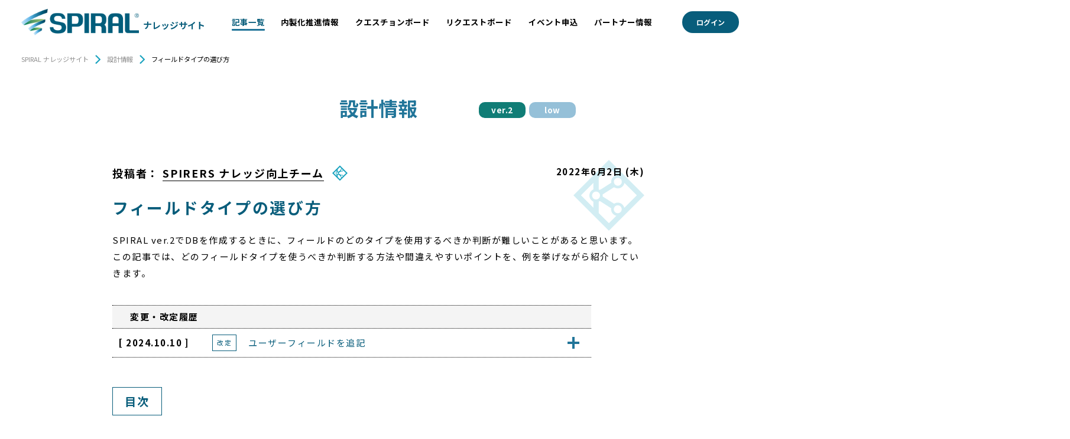

--- FILE ---
content_type: text/html; charset=UTF-8
request_url: https://knowledge.spirers.jp/article/design/detail/3222
body_size: 61133
content:


<!doctype html>
<html lang="ja">

<head>
  <!-- Google Tag Manager -->
  <script>(function(w,d,s,l,i){w[l]=w[l]||[];w[l].push({'gtm.start':
  new Date().getTime(),event:'gtm.js'});var f=d.getElementsByTagName(s)[0],
  j=d.createElement(s),dl=l!='dataLayer'?'&l='+l:'';j.async=true;j.src=
  'https://www.googletagmanager.com/gtm.js?id='+i+dl;f.parentNode.insertBefore(j,f);
  })(window,document,'script','dataLayer','GTM-WTP2WZM');</script>
  <link href="//netdna.bootstrapcdn.com/font-awesome/4.0.3/css/font-awesome.css" rel="stylesheet">
  <!-- End Google Tag Manager -->

                <title>フィールドタイプの選び方  | SPIRAL ナレッジサイト</title>
    <meta charset="UTF-8">
  <meta name="viewport" content="width=device-width, initial-scale=1">
  <link rel="profile" href="https://gmpg.org/xfn/11">
  <meta name='robots' content='max-image-preview:large' />
	<style>img:is([sizes="auto" i], [sizes^="auto," i]) { contain-intrinsic-size: 3000px 1500px }</style>
	<style id='classic-theme-styles-inline-css' type='text/css'>
/*! This file is auto-generated */
.wp-block-button__link{color:#fff;background-color:#32373c;border-radius:9999px;box-shadow:none;text-decoration:none;padding:calc(.667em + 2px) calc(1.333em + 2px);font-size:1.125em}.wp-block-file__button{background:#32373c;color:#fff;text-decoration:none}
</style>
<style id='global-styles-inline-css' type='text/css'>
:root{--wp--preset--aspect-ratio--square: 1;--wp--preset--aspect-ratio--4-3: 4/3;--wp--preset--aspect-ratio--3-4: 3/4;--wp--preset--aspect-ratio--3-2: 3/2;--wp--preset--aspect-ratio--2-3: 2/3;--wp--preset--aspect-ratio--16-9: 16/9;--wp--preset--aspect-ratio--9-16: 9/16;--wp--preset--color--black: #000000;--wp--preset--color--cyan-bluish-gray: #abb8c3;--wp--preset--color--white: #ffffff;--wp--preset--color--pale-pink: #f78da7;--wp--preset--color--vivid-red: #cf2e2e;--wp--preset--color--luminous-vivid-orange: #ff6900;--wp--preset--color--luminous-vivid-amber: #fcb900;--wp--preset--color--light-green-cyan: #7bdcb5;--wp--preset--color--vivid-green-cyan: #00d084;--wp--preset--color--pale-cyan-blue: #8ed1fc;--wp--preset--color--vivid-cyan-blue: #0693e3;--wp--preset--color--vivid-purple: #9b51e0;--wp--preset--gradient--vivid-cyan-blue-to-vivid-purple: linear-gradient(135deg,rgba(6,147,227,1) 0%,rgb(155,81,224) 100%);--wp--preset--gradient--light-green-cyan-to-vivid-green-cyan: linear-gradient(135deg,rgb(122,220,180) 0%,rgb(0,208,130) 100%);--wp--preset--gradient--luminous-vivid-amber-to-luminous-vivid-orange: linear-gradient(135deg,rgba(252,185,0,1) 0%,rgba(255,105,0,1) 100%);--wp--preset--gradient--luminous-vivid-orange-to-vivid-red: linear-gradient(135deg,rgba(255,105,0,1) 0%,rgb(207,46,46) 100%);--wp--preset--gradient--very-light-gray-to-cyan-bluish-gray: linear-gradient(135deg,rgb(238,238,238) 0%,rgb(169,184,195) 100%);--wp--preset--gradient--cool-to-warm-spectrum: linear-gradient(135deg,rgb(74,234,220) 0%,rgb(151,120,209) 20%,rgb(207,42,186) 40%,rgb(238,44,130) 60%,rgb(251,105,98) 80%,rgb(254,248,76) 100%);--wp--preset--gradient--blush-light-purple: linear-gradient(135deg,rgb(255,206,236) 0%,rgb(152,150,240) 100%);--wp--preset--gradient--blush-bordeaux: linear-gradient(135deg,rgb(254,205,165) 0%,rgb(254,45,45) 50%,rgb(107,0,62) 100%);--wp--preset--gradient--luminous-dusk: linear-gradient(135deg,rgb(255,203,112) 0%,rgb(199,81,192) 50%,rgb(65,88,208) 100%);--wp--preset--gradient--pale-ocean: linear-gradient(135deg,rgb(255,245,203) 0%,rgb(182,227,212) 50%,rgb(51,167,181) 100%);--wp--preset--gradient--electric-grass: linear-gradient(135deg,rgb(202,248,128) 0%,rgb(113,206,126) 100%);--wp--preset--gradient--midnight: linear-gradient(135deg,rgb(2,3,129) 0%,rgb(40,116,252) 100%);--wp--preset--font-size--small: 13px;--wp--preset--font-size--medium: 20px;--wp--preset--font-size--large: 36px;--wp--preset--font-size--x-large: 42px;--wp--preset--spacing--20: 0.44rem;--wp--preset--spacing--30: 0.67rem;--wp--preset--spacing--40: 1rem;--wp--preset--spacing--50: 1.5rem;--wp--preset--spacing--60: 2.25rem;--wp--preset--spacing--70: 3.38rem;--wp--preset--spacing--80: 5.06rem;--wp--preset--shadow--natural: 6px 6px 9px rgba(0, 0, 0, 0.2);--wp--preset--shadow--deep: 12px 12px 50px rgba(0, 0, 0, 0.4);--wp--preset--shadow--sharp: 6px 6px 0px rgba(0, 0, 0, 0.2);--wp--preset--shadow--outlined: 6px 6px 0px -3px rgba(255, 255, 255, 1), 6px 6px rgba(0, 0, 0, 1);--wp--preset--shadow--crisp: 6px 6px 0px rgba(0, 0, 0, 1);}:where(.is-layout-flex){gap: 0.5em;}:where(.is-layout-grid){gap: 0.5em;}body .is-layout-flex{display: flex;}.is-layout-flex{flex-wrap: wrap;align-items: center;}.is-layout-flex > :is(*, div){margin: 0;}body .is-layout-grid{display: grid;}.is-layout-grid > :is(*, div){margin: 0;}:where(.wp-block-columns.is-layout-flex){gap: 2em;}:where(.wp-block-columns.is-layout-grid){gap: 2em;}:where(.wp-block-post-template.is-layout-flex){gap: 1.25em;}:where(.wp-block-post-template.is-layout-grid){gap: 1.25em;}.has-black-color{color: var(--wp--preset--color--black) !important;}.has-cyan-bluish-gray-color{color: var(--wp--preset--color--cyan-bluish-gray) !important;}.has-white-color{color: var(--wp--preset--color--white) !important;}.has-pale-pink-color{color: var(--wp--preset--color--pale-pink) !important;}.has-vivid-red-color{color: var(--wp--preset--color--vivid-red) !important;}.has-luminous-vivid-orange-color{color: var(--wp--preset--color--luminous-vivid-orange) !important;}.has-luminous-vivid-amber-color{color: var(--wp--preset--color--luminous-vivid-amber) !important;}.has-light-green-cyan-color{color: var(--wp--preset--color--light-green-cyan) !important;}.has-vivid-green-cyan-color{color: var(--wp--preset--color--vivid-green-cyan) !important;}.has-pale-cyan-blue-color{color: var(--wp--preset--color--pale-cyan-blue) !important;}.has-vivid-cyan-blue-color{color: var(--wp--preset--color--vivid-cyan-blue) !important;}.has-vivid-purple-color{color: var(--wp--preset--color--vivid-purple) !important;}.has-black-background-color{background-color: var(--wp--preset--color--black) !important;}.has-cyan-bluish-gray-background-color{background-color: var(--wp--preset--color--cyan-bluish-gray) !important;}.has-white-background-color{background-color: var(--wp--preset--color--white) !important;}.has-pale-pink-background-color{background-color: var(--wp--preset--color--pale-pink) !important;}.has-vivid-red-background-color{background-color: var(--wp--preset--color--vivid-red) !important;}.has-luminous-vivid-orange-background-color{background-color: var(--wp--preset--color--luminous-vivid-orange) !important;}.has-luminous-vivid-amber-background-color{background-color: var(--wp--preset--color--luminous-vivid-amber) !important;}.has-light-green-cyan-background-color{background-color: var(--wp--preset--color--light-green-cyan) !important;}.has-vivid-green-cyan-background-color{background-color: var(--wp--preset--color--vivid-green-cyan) !important;}.has-pale-cyan-blue-background-color{background-color: var(--wp--preset--color--pale-cyan-blue) !important;}.has-vivid-cyan-blue-background-color{background-color: var(--wp--preset--color--vivid-cyan-blue) !important;}.has-vivid-purple-background-color{background-color: var(--wp--preset--color--vivid-purple) !important;}.has-black-border-color{border-color: var(--wp--preset--color--black) !important;}.has-cyan-bluish-gray-border-color{border-color: var(--wp--preset--color--cyan-bluish-gray) !important;}.has-white-border-color{border-color: var(--wp--preset--color--white) !important;}.has-pale-pink-border-color{border-color: var(--wp--preset--color--pale-pink) !important;}.has-vivid-red-border-color{border-color: var(--wp--preset--color--vivid-red) !important;}.has-luminous-vivid-orange-border-color{border-color: var(--wp--preset--color--luminous-vivid-orange) !important;}.has-luminous-vivid-amber-border-color{border-color: var(--wp--preset--color--luminous-vivid-amber) !important;}.has-light-green-cyan-border-color{border-color: var(--wp--preset--color--light-green-cyan) !important;}.has-vivid-green-cyan-border-color{border-color: var(--wp--preset--color--vivid-green-cyan) !important;}.has-pale-cyan-blue-border-color{border-color: var(--wp--preset--color--pale-cyan-blue) !important;}.has-vivid-cyan-blue-border-color{border-color: var(--wp--preset--color--vivid-cyan-blue) !important;}.has-vivid-purple-border-color{border-color: var(--wp--preset--color--vivid-purple) !important;}.has-vivid-cyan-blue-to-vivid-purple-gradient-background{background: var(--wp--preset--gradient--vivid-cyan-blue-to-vivid-purple) !important;}.has-light-green-cyan-to-vivid-green-cyan-gradient-background{background: var(--wp--preset--gradient--light-green-cyan-to-vivid-green-cyan) !important;}.has-luminous-vivid-amber-to-luminous-vivid-orange-gradient-background{background: var(--wp--preset--gradient--luminous-vivid-amber-to-luminous-vivid-orange) !important;}.has-luminous-vivid-orange-to-vivid-red-gradient-background{background: var(--wp--preset--gradient--luminous-vivid-orange-to-vivid-red) !important;}.has-very-light-gray-to-cyan-bluish-gray-gradient-background{background: var(--wp--preset--gradient--very-light-gray-to-cyan-bluish-gray) !important;}.has-cool-to-warm-spectrum-gradient-background{background: var(--wp--preset--gradient--cool-to-warm-spectrum) !important;}.has-blush-light-purple-gradient-background{background: var(--wp--preset--gradient--blush-light-purple) !important;}.has-blush-bordeaux-gradient-background{background: var(--wp--preset--gradient--blush-bordeaux) !important;}.has-luminous-dusk-gradient-background{background: var(--wp--preset--gradient--luminous-dusk) !important;}.has-pale-ocean-gradient-background{background: var(--wp--preset--gradient--pale-ocean) !important;}.has-electric-grass-gradient-background{background: var(--wp--preset--gradient--electric-grass) !important;}.has-midnight-gradient-background{background: var(--wp--preset--gradient--midnight) !important;}.has-small-font-size{font-size: var(--wp--preset--font-size--small) !important;}.has-medium-font-size{font-size: var(--wp--preset--font-size--medium) !important;}.has-large-font-size{font-size: var(--wp--preset--font-size--large) !important;}.has-x-large-font-size{font-size: var(--wp--preset--font-size--x-large) !important;}
:where(.wp-block-post-template.is-layout-flex){gap: 1.25em;}:where(.wp-block-post-template.is-layout-grid){gap: 1.25em;}
:where(.wp-block-columns.is-layout-flex){gap: 2em;}:where(.wp-block-columns.is-layout-grid){gap: 2em;}
:root :where(.wp-block-pullquote){font-size: 1.5em;line-height: 1.6;}
</style>
<link rel="https://api.w.org/" href="https://knowledge.spirers.jp/wp-json/" /><link rel="alternate" title="JSON" type="application/json" href="https://knowledge.spirers.jp/wp-json/wp/v2/design/3222" /><link rel="EditURI" type="application/rsd+xml" title="RSD" href="https://knowledge.spirers.jp/xmlrpc.php?rsd" />
<link rel="canonical" href="https://knowledge.spirers.jp/article/design/detail/3222" />
<link rel='shortlink' href='https://knowledge.spirers.jp/?p=3222' />
<link rel="alternate" title="oEmbed (JSON)" type="application/json+oembed" href="https://knowledge.spirers.jp/wp-json/oembed/1.0/embed?url=https%3A%2F%2Fknowledge.spirers.jp%2Farticle%2Fdesign%2Fdetail%2F3222" />
<link rel="alternate" title="oEmbed (XML)" type="text/xml+oembed" href="https://knowledge.spirers.jp/wp-json/oembed/1.0/embed?url=https%3A%2F%2Fknowledge.spirers.jp%2Farticle%2Fdesign%2Fdetail%2F3222&#038;format=xml" />

        <meta name="description" content="" />
          <meta name="keywords" content="設計情報 詳細,ナレッジサイト,SPIRAL ver.1,SPIRAL ver.2,スパイラル,プラットフォーム,ローコード開発,パイプドビッツ">
    <!--     OGP -->
        <meta property="og:title" content="フィールドタイプの選び方  | SPIRAL ナレッジサイト">
          <meta property="og:type" content="article">
    <meta property="og:url" content="https://knowledge.spirers.jp/article/design/detail/3222">
        <meta property="og:image" content="https://knowledge.spirers.jp/contents/img/ogp.png">
    <!--     /OGP -->

  <!--     Font -->
  <link rel="preconnect" href="https://fonts.googleapis.com">
  <link rel="preconnect" href="https://fonts.gstatic.com" crossorigin>
  <link href="https://fonts.googleapis.com/css2?family=Noto+Sans+JP:wght@400;700&display=swap" rel="stylesheet">
  <!--     /Font -->

  <link rel="stylesheet" href="/contents/css/reset.css">
  <link rel="stylesheet" href="/contents/css/swiper-bundle.min.css" />
  <link rel="stylesheet" href="/contents/css/all.min.css" />
  <link rel="stylesheet" href="/contents/css/common-styles.css">
  <script src="https://knowledge.spirers.jp/wp-content/themes/spiral/js/vendor/modernizr.min.js"></script>
  <script src="https://knowledge.spirers.jp/wp-content/themes/spiral/js/jquery.min.js"></script>
  <script src="https://knowledge.spirers.jp/wp-content/themes/spiral/js/plugins.js"></script>
  <script src="https://knowledge.spirers.jp/wp-content/themes/spiral/js/swiper-bundle.min.js"></script>
  <script src="https://knowledge.spirers.jp/wp-content/themes/spiral/js/script.js"></script>
  <script src="https://knowledge.spirers.jp/wp-content/themes/spiral/js/search.js"></script>
  <script src="https://knowledge.spirers.jp/wp-content/themes/spiral/js/form.js"></script>
  <script src="https://knowledge.spirers.jp/wp-content/themes/spiral/js/search-whitespaceRep.js"></script>
  <link rel="SHORTCUT ICON" href="/contents/img/favicon.ico" />
</head>


<body class="wp-singular design-template-default single single-design postid-3222 wp-theme-spiral">
  <!-- Google Tag Manager (noscript) -->
  <noscript><iframe src="https://www.googletagmanager.com/ns.html?id=GTM-WTP2WZM" height="0" width="0" style="display:none;visibility:hidden"></iframe></noscript>
  <!-- End Google Tag Manager (noscript) -->

  <div class="preload-transitions wrapper">
    <!-- Header -->
    <header id="header">
      <p id="p_spiral_dispName" style="display:none;"></p>
      <a href="/" class="logo-container">
        <img src="/contents/img/logo@2x.png" alt="SPIRAL&#174;" width="265">
        <span>ナレッジサイト</span>
      </a>
      <nav class="header-nav">
        <ul>
          <li>
            <a href="javascript:void(0);" class="nav-link has-submenu article-link">記事一覧</a>
            <ul class="sub-menu">
              <li>
                <a href="/article/operation">
                  <div class="icon-container">
                    <img src="/contents/img/icon/ico-operation.svg" width="38">
                  </div>
                  <span>運用情報</span>
                </a>
              </li>
              <li>
                <a href="/article/development">
                  <div class="icon-container">
                    <img src="/contents/img/icon/ico-knowledge.svg" width="36">
                  </div>
                  <span>開発情報・ナレッジ</span>
                </a>
              </li>
              <li>
                <a href="/article/design">
                  <div class="icon-container">
                    <img src="/contents/img/icon/ico-design.svg" class="design-img" width="36">
                  </div>
                  <span>設計情報</span>
                </a>
              </li>
            </ul>
          </li>
          <li><a href="/insourcing/" class="nav-link insourcing-link">内製化推進情報</a></li>
          <li><a href="/question/board" class="nav-link question-link">クエスチョンボード</a></li>
          <li>
            <a href="" class="nav-link request-link reqForm">リクエストボード</a>
            <form action="https://knowledge-search.spiral-site.com/request" method="post" style="display: none;" id="reqForm">
              <input type="text" name="dspName" value="">
              <input type="text" name="mail" value="">
              <input type="text" class="val_url" name="url" value="">
              <input type="text" name="cmpId" value="">
              <input type="text" name="admin" value="">
              <input type="text" name="mbrid" value="">
              <input type="text" name="mbrnm1" value="">
              <input type="text" name="mbrnm" value="">
              <input type="text" name="companyName" value="">
            </form>
          </li>
                      <li>
            <a href="https://knowledge-search.spiral-site.com/ev_list" target="_blank" class="nav-link request-link evForm">イベント申込</a>
            </li>
                      <li><a href="/partner" class="nav-link partner-link">パートナー情報</a></li>
        </ul>
      </nav>
      <input type="hidden" name="token" value="">
      <a href="javascript:void(0);" id="sp-menu-btn" class="sp_only"></a>
              <a href="/member" class="login-btn">ログイン</a>
            <script type="text/javascript">
          /* パートナー申請情報変更削除 */
          $('#partnerEdit').on('click', function() {
              event.preventDefault();
              $.ajax({
                  url: $(this).data('action'),
                  type: 'POST',
                  data: {
                      url: "/member/partner/form/edit",
                      token: ''                  }
              })
              .then(
                  function (response) {
                      window.location.href = response.url;
                  },
                  function () {
                      window.location.href = "/";
                  }
              );
          });
      </script>
      <script type="text/javascript">
          /* 実績申請 */
          $('.acvadd').on('click', function() {
              event.preventDefault();
              $.ajax({
                  url: $(this).data('action'),
                  type: 'POST',
                  data: {
                      url: "/member/partner/achievement/form/regist",
                      token: ''                  }
              })
              .then(
                  function (response) {
                      window.location.href = response.url;
                  },
                  function () {
                      window.location.href = "/";
                  }
              );
          });
      </script>
      <script type="text/javascript">
          $('.passwroreset').on('click', function() {
              $('#passwroreset').submit();
              return false;
          });
      </script>
      <script type="text/javascript">
          /* パートナー申請 */
          $('.partnerreq').on('click',function() {
              event.preventDefault();
              $.ajax({
                  url: $(this).data('action'),
                  type: 'POST',
                  data: {
                      url: "/member/regist",
                      token: ''                  }
              })
              .then(
                  function (response) {
                      window.location.href = response.url;
                  },
                  function () {
                      window.location.href = "/";
                  }
              );
          });
      </script>
      <script type="text/javascript">
          /* 会員情報変更・削除 */
          $('.memberedit').on('click',function() {
              event.preventDefault();
              $.ajax({
                  url: $(this).data('action'),
                  type: 'POST',
                  data: {
                      url: "/member/edit",
                      token: ''                  }
              })
              .then(
                  function (response) {
                      window.location.href = response.url;
                  },
                  function () {
                      window.location.href = "/";
                  }
              );
          });
      </script>
      <script type="text/javascript">
          /* イベント申込 ログイン後*/
          $('.evFormMember').on('click',function() {
              event.preventDefault();
              $.ajax({
                  url: $(this).data('action'),
                  type: 'POST',
                  data: {
                      url: "/member/ev_list",
                      token: ''                  }
              })
              .then(
                  function (response) {
                      window.open(response.url, '_blank', 'noopener');
                  },
                  function () {
                      window.open("/", '_blank', 'noopener');
                  }
              );
          });
      </script>
    </header>
  </div>
<!-- /Header --><link rel="stylesheet" href="/contents/css/question.css">
<link rel="stylesheet" href="/contents/css/article.css">
<link rel="stylesheet" href="/contents/css/contents.css" />
<script src="https://knowledge.spirers.jp/wp-content/themes/spiral/js/contents.js"></script>
<script src="https://knowledge.spirers.jp/wp-content/themes/spiral/js/article.js"></script>
<div class="breadcrumbs inner-sp" typeof="BreadcrumbList" vocab="https://schema.org/">
  <span property="itemListElement" typeof="ListItem"><a property="item" typeof="WebPage" title="Go to SPIRAL ナレッジサイト." href="https://knowledge.spirers.jp/" class="home"><span property="name">SPIRAL ナレッジサイト</span></a><meta property="position" content="1"></span>
  <span class="list-arrow"><img src="/contents/img/icon/list-arrow.svg"></span>
  <span property="itemListElement" typeof="ListItem"><a property="item" typeof="WebPage" title="Go to 設計情報." href="https://knowledge.spirers.jp/article/design" class="archive post-design-archive"><span property="name">設計情報</span></a><meta property="position" content="2"></span>
  <span class="list-arrow"><img src="/contents/img/icon/list-arrow.svg"></span>
  <span property="itemListElement" typeof="ListItem"><span property="name" class="post post-design current-item">フィールドタイプの選び方</span><meta property="url" content="https://knowledge.spirers.jp/article/design/detail/3222"><meta property="position" content="3"></span>
</div>


<div class="contents">

  <div class="inner-1200 inner-sp page-ttl-flex-container article-title">
    <div class="flex-left"></div>
    <div class="flex-center">
      <h2 class="page__ttl">設計情報</h2>
    </div>
    <div class="flex-right">
      <div class="page__cat-list">
      <a href="/search/tag?tag=ver.2" class="tagForm"><span class="cat cat--v2">ver.2</span></a><a href="/search/tag?tag=low" class="tagForm"><span class="cat cat--low">low</span></a>      </div>
    </div>
  </div>

  <article class="inner-1200 inner-sp article-detail spirers-team">
      <div class="top-info">
              <span class="author">投稿者：
          <a href="/search/tag?author_userid=SPIRERS ナレッジ向上チーム">SPIRERS ナレッジ向上チーム</a>
          <span class="spirers-team"></span>        </span>
                <span class="date">2022年6月2日 (木)</span>
      </div>
      <h3 class="post-ttl">
        フィールドタイプの選び方 
      </h3>
              <!-- wp:html -->
<div class="post-body">

  <div class="contents-mb40">
    SPIRAL ver.2でDBを作成するときに、フィールドのどのタイプを使用するべきか判断が難しいことがあると思います。<br>
    この記事では、どのフィールドタイプを使うべきか判断する方法や間違えやすいポイントを、例を挙げながら紹介していきます。<br>
  </div>

  <h4 class="contents-modification-title">変更・改定履歴</h4>
  <ul class="contents-modification contents-mb50">
    <li>
      <time datetime="2022-11-04">[ 2022.11.04 ]</time>
      <span>改定</span>
      <p>同意チェックボックスパーツについての説明を追記</p>
    </li>
    <li>
      <time datetime="2023-03-08">[ 2023.03.08 ]</time>
      <span>改定</span>
      <p>Web申請DBの例：最新情報に変更</p>
    </li>
    <li>
      <time datetime="2024-10-10">[ 2024.10.10 ]</time>
      <span>改定</span>
      <p>ユーザーフィールドを追記</p>
    </li>
  </ul>

  <h4 class="subttl">データが格納できるフィールドタイプを探す</h4>
  <div>
    まず、想定されるデータが格納できるフィールドタイプを探すことが必須です。<br>
    下記のフィールドタイプの一覧と項目例を参考に、候補となるフィールドタイプを絞り込みます。<br>
    <div class="contents-mt10">
      ※それぞれのフィールドタイプの詳細仕様については <a href="https://support.spiral-platform.com/function/function-app-manage/20.html?utm_source=knowledgesite&amp;utm_medium=web&amp;utm_campaign=supportsitev2_content&amp;utm_content=content" class="new-window-link" target="_blank" rel="noopener">フィールドタイプリファレンス</a>をご確認ください。
    </div>
    <figure class="wp-block-table contents-mt10">
      <table class="contents-tableBlock2">
        <tbody>
          <tr>
            <th style="width: 160px;">フィールドタイプ</th>
            <th>説明</th>
            <th style="width: 220px;">項目例</th>
          </tr>
          <tr>
            <td>テキスト</td>
            <td>改行を含まない最大128字の文字列を格納します。<br>半角、全角、文字バイト数などの区別はなく単純な文字数で最大128字となります。</td>
            <td>・氏名<br>・郵便番号<br>・会員ID<br>・お申込み番号</td>
          </tr>
          <tr>
            <td>テキストエリア</td>
            <td>改行を含む最大20,000字の文字列を格納します。<br>半角、全角、文字バイト数などの区別はなく単純な文字数で最大20,000字となります。</td>
            <td>・お問い合わせ内容<br>・担当者用メモ</td>
          </tr>
          <tr>
            <td>メールアドレス</td>
            <td>メールアドレスを格納します。<br>入力値に大文字が含まれる場合、小文字へ自動変換されます。</td>
            <td>・メールアドレス</td>
          </tr>
          <tr>
            <td>セレクト</td>
            <td>択一の選択肢を格納します。<br>選択肢は300個まで設定可能です。<br>ラベルIDは0～999まで指定できます。</td>
            <td>・性別<br>・業種<br>・都道府県</td>
          </tr>
          <tr>
            <td>マルチセレクト</td>
            <td>複数選択可の選択肢を格納します。<br>選択肢は300個まで設定可能です。<br>ラベルIDは0～999まで指定できます。</td>
            <td>・カテゴリ<br>・希望する資料<br>・当店を知ったきっかけ<br>・応募要項同意</td>
          </tr>
          <tr>
            <td>整数</td>
            <td>整数を格納します。</td>
            <td>・個数<br>・金額<br>・日数</td>
          </tr>
          <tr>
            <td>数値</td>
            <td>15桁までの実数を格納します。</td>
            <td>・平均点<br>・年利<br>・体重</td>
          </tr>
          <tr>
            <td>電話番号</td>
            <td>国コードを含む電話番号を格納します。<br>実在するフォーマットの電話番号でないとエラーになります。</td>
            <td>・電話番号</td>
          </tr>
          <tr>
            <td>日時</td>
            <td>日時（〇年〇月〇日〇時〇分〇秒 + タイムゾーン）を格納します。</td>
            <td>・支払い完了日時<br>・同意取得日時</td>
          </tr>
          <tr>
            <td>日付</td>
            <td>日付（〇年〇月〇日）を格納します。</td>
            <td>・生年月日<br>・契約日<br>・予約日</td>
          </tr>
          <tr>
            <td>月日</td>
            <td>月日（〇月〇日）を格納します。</td>
            <td>・誕生日</td>
          </tr>
          <tr>
            <td>時刻</td>
            <td>時刻（〇時〇分〇秒）を格納します。</td>
            <td>・退勤時刻</td>
          </tr>
          <tr>
            <td>ファイル</td>
            <td>ファイルを格納します。</td>
            <td>・本人確認書類<br>・画像<br>・議事録</td>
          </tr>
          <tr>
            <td>パスワード</td>
            <td>パスワードを格納します。<br>入力値はハッシュ値にて格納されます。<br>データ操作画面では値の有無のみが表示されます。</td>
            <td>・パスワード</td>
          </tr>
          <tr>
            <td>参照フィールド</td>
            <td>同一アプリ内にある別DBのレコードを参照して、レコード同士をデータ連携させることができるフィールドタイプです。<br>参照フィールドの機能説明は、<a href="https://support.spiral-platform.com/function/function-app-manage/db/3905.html?utm_source=knowledgesite&amp;utm_medium=web&amp;utm_campaign=supportsitev2_content&amp;utm_content=content" class="new-window-link" target="_blank" rel="noopener">参照フィールド（データ連携）</a>をご確認ください。</td>
            <td>・ID（セミナーDB）<br>・部署名（部署DB）<br>・製品番号（製品DB）</td>
          </tr>
          <tr>
            <td>ユーザフィールド</td>
            <td>アカウントに参加しているユーザやライトユーザを格納します。<br>ユーザフィールドの機能説明は、<a href="https://support.spiral-platform.com/function/10476.html?utm_source=knowledgesite&utm_medium=web&utm_campaign=supportsitev2_content&utm_content=content" class="new-window-link" target="_blank" rel="noopener">ユーザフィールド</a>をご確認ください。</td>
            <td>・申請者<br>・承認者<br>・対応者</td>
          </tr>
        </tbody>
      </table>
    </figure>
    <h5 class="contents-subttl-local">フィールドタイプの使い分け</h5>
    <div>
      <span class="contents-txtBold contents-mt10">・「テキスト」と「テキストエリア」</span>
      <div class="contents-ml15 contents-mb10">
        改行を含む場合または129文字以上場合は「テキストエリア」を、改行を含まない128文字以内のデータを格納する場合は「テキスト」を使用します。<br>
        128文字を超える場合は、「テキスト」フィールドを複数に分ける方法もあります。<br>
        （「住所」を、「住所（市区町村）」と「住所（番地以降）」に分けるなど）
      </div>
      <span class="contents-txtBold contents-mt10">・「セレクト」と「マルチセレクト」</span>
      <div class="contents-ml15 contents-mb10">
        選択肢のうち、1つしか選択できない項目には「セレクト」を、複数選択可の項目には「マルチセレクト」を使用します。<br>
      </div>
      <span class="contents-txtBold contents-mt10">・「整数」と「数値」</span>
      <div class="contents-ml15 contents-mb10">
        小数点を含まない場合は「整数」を、小数点を含む場合は「数値」を使用します。<br>
      </div>
      <span class="contents-txtBold contents-mt10">・「参照フィールド」と「ユーザフィールド」</span>
      <div class="contents-ml15 contents-mb10">
        アカウントに参加しているユーザやライトユーザを指定する場合は「ユーザフィールド」を、アカウントに参加していないユーザ（会員DBの会員など）を指定する場合は「参照フィールド」を使用します。<br>
      </div>
    </div>
  </div>

  <h4 class="subttl">フォームやアプリ利用画面での入力欄の見た目で決める</h4>
  <div>
    フィールドタイプの一覧やフィールドタイプリファレンスを確認しただけでは、1つのフィールドタイプに絞ることができない場合があるかと思います。<br>
    そのような場合は、フォームやアプリを作成したときにどのような入力欄として表示されるかで判断するのがオススメです。<br>
    <h5 class="contents-subttl-local">フォームでの入力欄</h5>
    <div>
      フォームを作成する予定のDB（会員DB、お問い合わせDB など）では、フォームにしたときの入力欄を参考にフィールドタイプを選択します。<br>
      <div class="contents-mt10 contents-mb10">
        <a href="https://pb-sp2demo-application.spiral-site.com/fieldType" class="contents-btn-demo btn-demo-list new-window-link" target="_blank" rel="noopener">【デモ】フィールドタイプごとのフォーム入力欄</a>
      </div>
      デモのフォームは、デフォルトの設定での入力欄です。<br>
      フィールド設定をすることで、一部カスタマイズできるフィールドタイプもあります。<br>
      <figure class="wp-block-table contents-mt10" style="max-width: 500px;">
        <span class="contents-txtBold">フィールド設定でのカスタマイズ例</span>
        <table class="contents-tableBlock2">
          <tbody>
            <tr>
              <td>メールアドレス<br>パスワード</td>
              <td>確認入力欄を無くす</td>
            </tr>
            <tr>
              <td>日時<br>日付<br>月日<br>時刻</td>
              <td>入力欄を1つにまとめる</td>
            </tr>
            <tr>
              <td>日時<br>時刻</td>
              <td>「秒」の入力欄を無くす</td>
            </tr>
          </tbody>
        </table>
      </figure>
    </div>
    <h5 class="contents-subttl-local">アプリ利用画面での入力欄</h5>
    <div>
      データの登録/更新をする、アプリ利用画面での入力欄も参考にフィールドタイプを選択します。<br>
      <div class="contents-txtBold contents-mt15">フィールドタイプごとのアプリ利用画面での入力欄</div>
      <a href="/wp-content/uploads/2022/06/フィールドタイプごとのアプリ利用画面での入力欄.png" target="_blank" rel="noopener">
        <img src="/wp-content/uploads/2022/06/フィールドタイプごとのアプリ利用画面での入力欄.png" style="border: 1px solid #E0E0E0;">
      </a>
    </div>
  </div>

  <h4 class="subttl">間違えやすいポイント</h4>
  <div>
    フィールドタイプを選ぶ際に間違えやすいポイントを説明いたします。
    <h5 class="contents-subttl-local">認証エリアのIDに使えるのは「テキスト」と「メールアドレス」だけ</h5>
    <div>
      認証エリアのIDフィールドは、<span class="contents-txtMarkerYellow">入力必須かつ重複不可の「テキスト」または「メールアドレス」フィールド</span>のみ設定できます。<br>
      テキストエリアや電話番号では、入力必須かつ重複不可に設定したとしても認証エリアのIDフィールドに使用することはできません。
    </div>
    <h5 class="contents-subttl-local">お客様番号、製品番号などは整数ではなく「テキスト」を使う</h5>
    <div>
      「100023」や「00456」など、数字しか入力されないような項目でも、<span class="contents-txtMarkerYellow">数量を表す項目でない場合</span>は「テキスト」を使います。<br>
      整数を使用した場合、認証エリアのIDフィールドとして使えない。0埋めが消えてしまう。正規表現が使えない。といった問題が発生することがあります。
    </div>
    <h5 class="contents-subttl-local">キャンペーンコード、紹介コードなどはパスワードではなく「テキスト」を使う</h5>
    <div>
      パスワードフィールドは値の有無のみが確認でき、<span class="contents-txtMarkerYellow">値の中身を確認する手段はありません。</span><br>
      認証エリアへのログインパスワードとして使用する項目以外は、テキストを使用するようにしてください。<br>
    </div>
    <h5 class="contents-subttl-local">都道府県はテンプレートが利用可能</h5>
    <div>
      都道府県の項目をセレクトで用意する場合、設定画面上から<span class="contents-txtMarkerYellow">テンプレートを利用</span>することができます。<br>
      47都道府県分のラベルを手入力したり、TSVを用意したりする必要はありません。
    </div>
    <h5 class="contents-subttl-local">同意事項などのチェック項目を取得するフィールドは、セレクトよりも「マルチセレクト」がオススメ</h5>
    <div>
      利用規約や個人情報に関する同意などは、DBにフィールドを用意しなくてもフォームブロックの<a href="https://support.spiral-platform.com/faq/8042.html?utm_source=knowledgesite&amp;utm_medium=web&amp;utm_campaign=supportsitev2_content&amp;utm_content=content">同意チェックボックスパーツ</a>で対応することができますが、1つのフォームに複数のチェック項目を作成する場合や、チェックされたというデータを残したい場合はDBにフィールドを用意して入力欄を作成します。<br>
      その場合、ビジュアル設定でフォームを作成するのであれば「マルチセレクト」を使用するのがオススメです。<br>
      セレクトで作成をすると、フォームに選択肢を追加した際にラジオボタン（一回チェックを入れたら外せない）になってしまいます。<br>
      マルチセレクトで作成した場合は、チェックボックス（チェックの付け外しができる）になるため、同意事項のように選択肢が1つとなる項目はマルチセレクトの使用をオススメします。<br>
      <span class="contents-note">※ソース設定の場合は、「type="checkbox"」に変更することで対応できるため、「セレクト」でも問題ありません。</span>
    </div>
    <h5 class="contents-subttl-local">データメンテナンスのための項目は自動で付加されます</h5>
    <div>
      以下の項目はDB作成時に自動で付加されるため、フィールドを追加する必要はありません。
      <figure class="wp-block-table contents-mt10">
        <table class="contents-tableBlock2">
          <tbody>
            <tr>
              <th>項目名</th>
              <th>説明</th>
            </tr>
            <tr>
              <td>作成日</td>
              <td>データが登録された日時（例：20XX/XX/XX 12:00:00）</td>
            </tr>
            <tr>
              <td>作成経路</td>
              <td>データの登録元（例：Form　※フォームからの登録の場合）</td>
            </tr>
            <tr>
              <td>作成者</td>
              <td>データを登録した人物名<br>（例：○○フォーム　※フォームから登録した場合はフォーム名）<br>（例：ナレッジ 太郎　※データ操作画面からの場合はユーザ名）</td>
            </tr>
            <tr>
              <td nowrap="">最終更新日時</td>
              <td>データが更新された日時（例：20XX/XX/XX 15:00:00）</td>
            </tr>
            <tr>
              <td>最終更新経路</td>
              <td>データの更新元（例：UI　※データ操作画面からの更新の場合）</td>
            </tr>
            <tr>
              <td>最終更新者</td>
              <td>データを更新した人物名<br>（例：ナレッジ 太郎　※データ操作画面からの場合はユーザ名）</td>
            </tr>
          </tbody>
        </table>
      </figure>
    </div>
  </div>

  <h4 class="subttl">DBのフィールドタイプ例</h4>
  <div>
    <h5 class="contents-subttl-local">お問い合わせDBの例</h5>
    <div>
      <figure class="wp-block-table contents-mt10 contents-mb50">
        <table class="contents-tableBlock2">
          <tbody>
            <tr>
              <th>項目名</th>
              <th style="width: 390px;">フィールドタイプ</th>
              <th>　　　</th>
            </tr>
            <tr>
              <td>対応ステータス</td>
              <td>セレクト</td>
              <td rowspan="6">事務局が入力する項目</td>
            </tr>
            <tr>
              <td>対応者</td>
              <td>ユーザフィールド<br><span class="contents-note">※ 問い合わせ対応に関わる人が、アプリが構築されているアカウントに
                参加している必要があります。</span></td>
            </tr>
            <tr>
              <td>対応内容</td>
              <td>テキストエリア</td>
            </tr>
            <tr>
              <td>回答メール文面</td>
              <td>テキストエリア</td>
            </tr>
            <tr>
              <td>回答メール送信フラグ</td>
              <td>セレクト</td>
            </tr>
            <tr>
              <td>部署名</td>
              <td>セレクト</td>
            </tr>
            <tr>
              <td>氏名</td>
              <td>テキスト</td>
              <td rowspan="8">申請者が入力する項目</td>
            </tr>
            <tr>
              <td>法人名</td>
              <td>テキスト</td>
            </tr>
            <tr>
              <td>メールアドレス</td>
              <td>メールアドレス</td>
            </tr>
            <tr>
              <td>電話番号</td>
              <td>電話番号</td>
            </tr>
            <tr>
              <td>メールアドレス</td>
              <td>メールアドレス</td>
            </tr>
            <tr>
              <td>お問い合わせ種別</td>
              <td>セレクト</td>
            </tr>
            <tr>
              <td>お問い合わせ内容</td>
              <td>テキストエリア</td>
            </tr>
            <tr>
              <td>個人情報の取り扱い</td>
              <td>マルチセレクト</td>
            </tr>
          </tbody>
        </table>
      </figure>
    </div>
    <h5 class="contents-subttl-local">Web申請DBの例</h5>
    <div>
      <a href="/article/design/detail/2440" class="new-window-link" target="_blank" rel="noopener">Web申請アプリ アプリ（DB・メール）設計・構築</a>でのDB設定例です。
      <figure class="wp-block-table contents-mt10 contents-mb50">
        <table class="contents-tableBlock2">
          <tbody>
            <tr>
              <th>項目名</th>
              <th>フィールドタイプ</th>
              <th>　　　</th>
            </tr>
            <tr>
              <td>申請番号</td>
              <td>テキスト</td>
              <td rowspan="13">申請者が入力する項目</td>
            </tr>
            <tr>
              <td>氏名</td>
              <td>テキスト</td>
            </tr>
            <tr>
              <td>会社名</td>
              <td>テキスト</td>
            </tr>
            <tr>
              <td>郵便番号</td>
              <td>テキスト</td>
            </tr>
            <tr>
              <td>都道府県</td>
              <td>セレクト</td>
            </tr>
            <tr>
              <td>市区町村・番地</td>
              <td>テキスト</td>
            </tr>
            <tr>
              <td>ビル名・部屋番号等</td>
              <td>テキスト</td>
            </tr>
            <tr>
              <td>電話番号</td>
              <td>電話番号</td>
            </tr>
            <tr>
              <td>メールアドレス</td>
              <td>メールアドレス</td>
            </tr>
            <tr>
              <td>業種</td>
              <td>セレクト</td>
            </tr>
            <tr>
              <td>業種_その他</td>
              <td>テキスト</td>
            </tr>
            <tr>
              <td>書類ファイル</td>
              <td>ファイル</td>
            </tr>
            <tr>
              <td>同意</td>
              <td>マルチセレクト</td>
            </tr>
            <tr>
              <td>ステータス</td>
              <td>セレクト</td>
              </td>
              <td rowspan="4">事務局が入力する項目</td>
            </tr>
            <tr>
              <td>【申請者向け】事務局担当者コメント入力</td>
              <td>テキストエリア</td>
            </tr>
            <tr>
              <td>【事務局長向け】事務局担当者コメント入力</td>
              <td>テキストエリア</td>
            </tr>
            <tr>
              <td>【事務局担当者向け】事務局長コメント入力</td>
              <td>テキストエリア</td>
            </tr>
          </tbody>
        </table>
      </figure>
    </div>
    <h5 class="contents-subttl-local">キャンペーン応募DB</h5>
    <div>
      <a href="/article/design/detail/2726" class="new-window-link" target="_blank" rel="noopener">キャンペーン応募アプリ アプリ（DB・メール）設計・構築</a>でのDB設定例です。
      <figure class="wp-block-table contents-mt10 contents-mb50">
        <table class="contents-tableBlock2">
          <tbody>
            <tr>
              <th>項目名</th>
              <th>フィールドタイプ</th>
              <th>　　　</th>
            </tr>
            <tr>
              <td>応募要項同意</td>
              <td>マルチセレクト</td>
              <td rowspan="8">応募者が入力する項目</td>
            </tr>
            <tr>
              <td>お名前</td>
              <td>テキスト</td>
            </tr>
            <tr>
              <td>メールアドレス</td>
              <td>メールアドレス</td>
            </tr>
            <tr>
              <td>Q1.SPIRAL ver.2をどちらで知りましたか？</td>
              <td>セレクト</td>
            </tr>
            <tr>
              <td>Q1.SPIRAL ver.2をどちらで知りましたか？_その他</td>
              <td>テキスト</td>
            </tr>
            <tr>
              <td>Q2.SPIRAL ver.2で使用したい機能はどれですか？</td>
              <td>マルチセレクト</td>
            </tr>
            <tr>
              <td>Q3.SPIRAL ver.2の満足度を教えてください。</td>
              <td>セレクト</td>
            </tr>
            <tr>
              <td>個人情報の取扱い</td>
              <td>マルチセレクト</td>
            </tr>
            <tr>
              <td>【当選者発送先】郵便番号</td>
              <td>テキスト</td>
              <td rowspan="5">当選者が入力する項目</td>
            </tr>
            <tr>
              <td>【当選者発送先】都道府県</td>
              <td>セレクト</td>
            </tr>
            <tr>
              <td>【当選者発送先】市区町村・番地</td>
              <td>テキスト</td>
            </tr>
            <tr>
              <td>【当選者発送先】ビル名・部屋番号等</td>
              <td>テキスト</td>
            </tr>
            <tr>
              <td>【当選者発送先】電話番号</td>
              <td>電話番号</td>
            </tr>
            <tr>
              <td>当落フラグ</td>
              <td>セレクト</td>
              <td rowspan="7">事務局が管理する項目</td>
            </tr>
            <tr>
              <td>発送情報登録フラグ</td>
              <td>セレクト</td>
            </tr>
            <tr>
              <td>商品発送日</td>
              <td>日付</td>
            </tr>
            <tr>
              <td>【事務局当落通知者用】メモ</td>
              <td>テキストエリア</td>
            </tr>
            <tr>
              <td>【事務局発送担当者用】メモ</td>
              <td>テキストエリア</td>
            </tr>
            <tr>
              <td>【マーケティング部用】メモ</td>
              <td>テキストエリア</td>
            </tr>
          </tbody>
        </table>
      </figure>
    </div>
  </div>
</div>
<!-- /wp:html -->

<!-- wp:paragraph -->
<p></p>
<!-- /wp:paragraph -->            <ul class="label-list">
                                        <li class="label"><a href="/search/tag?tag=DB" name="db" class="tagForm">DB</a></li>
                                  <li class="label"><a href="/search/tag?tag=アプリ" name="app" class="tagForm">アプリ</a></li>
                              <li class="label" style="display:none">公式</li>
            </ul>

      <section class="inner-1200 inner-sp" style="margin-top: 70.25px;">
        <div class="sns-section">
          <div class="sns-sub-section1 left">
            <a href="https://knowledge-search.spiral-site.com/regist?_ifbs-bl_member_entry=s1_Step1" class="contents-bizproContactBtn news-letter" target="_blank">
              <span class="ttl-link-txt news-letter-char">
                ナレッジサイト会員登録
              </span>
            </a>
          </div>
          <div id="trialArea" class="sns-sub-section2 right">
          </div>
          
        </div>
      </section>
  </article>

  <section class="inner-1200 inner-sp article-bottom-buttons">
    <a href="/question/board" class="btn-lrg">解決しない場合はこちら</a>
    <a href="" class="btn-lrg reqForm">
      コンテンツに関しての<br>
      要望はこちら
    </a>
  </section>

  <!--  関連記事 -->
  <div class='yarpp yarpp-related yarpp-related-website yarpp-template-yarpp-template-relative'>

<header>
  <link href="https://use.fontawesome.com/releases/v5.6.1/css/all.css" rel="stylesheet">
</header>

<script>
  function relative_post_cover_click() {
    const btn_name_more_view = "もっと見る";
    const btn_name_hidden_view = "隠す";
    // 要素の表示・非表示をボタン押下で変更する
    var obj = document.getElementsByClassName("hidden_relative");
    for(var i = 0; i < obj.length; i++){
      if (obj[i].style.display == "none") {
        obj[i].style.display = "block";
      } else {
        obj[i].style.display = "none";
      }
    };

    // ボタンのテキスト変更
    var btn = document.getElementsByClassName("relative_post_cover")[0];
    if (btn.textContent == btn_name_more_view) {
      btn.textContent = btn_name_hidden_view;
    } else {
      btn.textContent = btn_name_more_view;
    }
  }
</script>

  <section class="related-section">
    <div class="inner-1200 inner-sp">
      <h2 class="section__ttl">関連記事</h2>
        <div id="article-list" class="article-list">
        
              <article class="article-box first-view">
            <a href="https://knowledge.spirers.jp/article/operation/detail/2716" class="feature">
                                          <img src="/contents/img/operation.png" class="feature-img" width="368" alt="EXPRESS2 配信設定のチェックリスト">
                                          <span class="feature-date">2022.4.12</span>
              <p class="feature-ttl">EXPRESS2 配信設定のチェックリスト</p>
          </a>
          </article>
      
          
              <article class="article-box first-view">
            <a href="https://knowledge.spirers.jp/article/operation/detail/2087" class="feature">
                                          <img src="/contents/img/operation.png" class="feature-img" width="368" alt="アプリの利用画面の検索条件の保存方法について">
                                          <span class="feature-date">2022.2.25</span>
              <p class="feature-ttl">アプリの利用画面の検索条件の保存方法について</p>
          </a>
          </article>
      
          
              <article class="article-box first-view">
            <a href="https://knowledge.spirers.jp/article/operation/detail/4186" class="feature">
                                          <img src="/contents/img/operation.png" class="feature-img" width="368" alt="お問い合わせ管理アプリ ユーザ・グループ・アプリロール設定">
                                          <span class="feature-date">2022.7.29</span>
              <p class="feature-ttl">お問い合わせ管理アプリ ユーザ・グループ・アプリロール設定</p>
          </a>
          </article>
      
          
              <article class="article-box">
            <a href="https://knowledge.spirers.jp/article/design/detail/2941" class="feature">
                                          <img src="/contents/img/design.png" class="feature-img" width="368" alt="MKupdate vol.8「 SPIRAL ver.2 サポート問い合わせピックアップ 」">
                                        <span class="feature-date">2022.4.28</span>
              <p class="feature-ttl">MKupdate vol.8「 SPIRAL ver.2 サポート問い合わせピックアップ 」</p>
          </a>
          </article>
      
          
              <article class="article-box">
            <a href="https://knowledge.spirers.jp/article/operation/detail/2729" class="feature">
                                          <img src="/contents/img/operation.png" class="feature-img" width="368" alt="キャンペーン応募アプリ デモ申請方法">
                                          <span class="feature-date">2022.4.22</span>
              <p class="feature-ttl">キャンペーン応募アプリ デモ申請方法</p>
          </a>
          </article>
      
          
              <article class="article-box">
            <a href="https://knowledge.spirers.jp/article/design/detail/9292" class="feature">
                            <img src="https://knowledge.spirers.jp/wp-content/uploads/2021/12/special03_01_icon.png" class="feature-img" width="368" alt="MKupdate vol.28「ユーザーフィールド ver.2.28 〜アプリ利用画面でワークフロー強化〜」">
                          <span class="feature-date">2024.1.4</span>
              <p class="feature-ttl">MKupdate vol.28「ユーザーフィールド ver.2.28 〜アプリ利用画面でワークフロー強化〜」</p>
          </a>
          </article>
      
          
              <article class="article-box">
            <a href="https://knowledge.spirers.jp/article/development/detail/3423" class="feature">
                                          <img src="/contents/img/knowledge.png" class="feature-img" width="368" alt="Enterキーでフォームが送信されないようにする強化ガジェット">
                                        <span class="feature-date">2022.6.9</span>
              <p class="feature-ttl">Enterキーでフォームが送信されないようにする強化ガジェット</p>
          </a>
          </article>
      
          
              <article class="article-box">
            <a href="https://knowledge.spirers.jp/article/development/detail/9945" class="feature">
                                          <img src="/contents/img/knowledge.png" class="feature-img" width="368" alt="QRコードを表示させる方法">
                                        <span class="feature-date">2024.4.5</span>
              <p class="feature-ttl">QRコードを表示させる方法</p>
          </a>
          </article>
      
          
              <article class="article-box">
            <a href="https://knowledge.spirers.jp/article/design/detail/2726" class="feature">
                                          <img src="/contents/img/design.png" class="feature-img" width="368" alt="キャンペーン応募アプリ アプリ（DB・メール）設計・構築">
                                        <span class="feature-date">2022.4.22</span>
              <p class="feature-ttl">キャンペーン応募アプリ アプリ（DB・メール）設計・構築</p>
          </a>
          </article>
      
        
    </div>
    
          <a id="view-more" href="javascript:void(0);" class="btn-lrg">もっと見る</a>
      <a id="view-hide" href="javascript:void(0);" class="btn-lrg hide">かくす</a>
        
    </div>
</section>
<script>
	$(function(){
		$("#view-more").click(function(){
			$(this).addClass("hide");
			$("#view-hide").removeClass("hide");
			$("#article-list .article-box").slideDown("fast");
		});
		
		$("#view-hide").click(function(){
			$(this).addClass("hide");
			$("#view-more").removeClass("hide");
			$("#article-list .article-box").not(".first-view").slideUp("fast");
		});
	});
</script>
</div>
  <!--  /関連記事 -->
</div>


<footer id="footer">
      <p id="p_spiral_dispName" style="display:none;"></p>
      <a href="" id="top-btn"></a>
      <div class="inner-1200 inner-sp">
        <nav class="footer-nav">
          <ul>
            <li>
              <a href="https://www.spiral-platform.co.jp/company/outline/" target="_balnk">企業情報</a>
            </li>
            <li>
              <a href="https://www.spiral-platform.co.jp/company/privacypolicy/" target="_balnk">個人情報保護方針</a>
            </li>
            <li>
              <a href="/policy">利用規約</a>
            </li>
            <li>
              <a href="" class="inqform">お問い合わせ</a>
              <form action="https://knowledge-search.spiral-site.com/inquiry" method="post" style="display: none;" id="inqform">
                  <input type="text" name="companyName" value="">
                  <input type="text" name="mail" value="">
                  <input type="text" name="cmpId" value="">
                  <input type="text" name="admin" value="">
                  <input type="text" name="mbrid" value="">
                  <input type="text" name="mbrnm1" value="">
                  <input type="text" name="mbrnm" value="">
              </form>
            </li>
            <li>
              <a href="https://knowledge.spirers.jp/special/detail/1522" target="_balnk">SPIRAL® ナレッジサイトについて</a>
            </li>
            <div id="footer-link-group2">
              <li>
                <a href="https://support.smp.ne.jp/?utm_source=knowledgesite&utm_medium=web&utm_campaign=supportsitev1_top&utm_content=toplink" target="_balnk">ver.1 サポートサイト</a>
              </li>
              <li>
                <a href="https://support.spiral-platform.com/?utm_source=knowledgesite&utm_medium=web&utm_campaign=supportsitev2_top&utm_content=toplink" target="_balnk">ver.2 サポートサイト</a>
              </li>
              <li>
                <a href="https://support.smp.ne.jp/api/" target="_balnk">ver.1 API リファレンス</a>
              </li>
              <li>
                <a href="https://docs.spiral-platform.com/api/" target="_balnk">ver.2 API リファレンス</a>
              </li>
            </div>
                      </ul>
        </nav>
        <p class="copyright">Copyright &#169; SPIRAL Inc. All Rights Reserved</p>
      </div>
</footer>
<script type="speculationrules">
{"prefetch":[{"source":"document","where":{"and":[{"href_matches":"\/*"},{"not":{"href_matches":["\/wp-*.php","\/wp-admin\/*","\/wp-content\/uploads\/*","\/wp-content\/*","\/wp-content\/plugins\/*","\/wp-content\/themes\/spiral\/*","\/*\\?(.+)"]}},{"not":{"selector_matches":"a[rel~=\"nofollow\"]"}},{"not":{"selector_matches":".no-prefetch, .no-prefetch a"}}]},"eagerness":"conservative"}]}
</script>
<link rel='stylesheet' id='yarppRelatedCss-css' href='https://knowledge.spirers.jp/wp-content/plugins/yet-another-related-posts-plugin/style/related.css' type='text/css' media='all' />
</body>
<script type="text/javascript">
$('.reqForm').on('click', function(){
    var url = $(location).attr('pathname');
    $('.val_url').val(url);
    $('#reqForm').submit();
return false;
});
</script>
<script type="text/javascript">
$('.partnerreq').on('click', function(){
    $('#partnerreq').submit();
return false;
});
</script>
<script type="text/javascript">
$('.inqform').on('click', function(){
    $('#inqform').submit();
return false;
});
</script>
</html>


--- FILE ---
content_type: text/css
request_url: https://knowledge.spirers.jp/contents/css/common-styles.css
body_size: 9954
content:
@charset "UTF-8";
html {
  font-size: 62.5%;
  scroll-padding-top: 110px;
  overflow-x: hidden;
}
@media (max-width: 750px) {
  html {
    scroll-padding-top: 120px;
  }
}

* {
  box-sizing: border-box;
}

img {
  max-width: 100%;
  height: auto;
}

body {
  font-family: "Noto Sans JP", sans-serif;
  font-size: 1rem;
  margin: 0;
  padding: 0;
  overflow-x: hidden;
  position: relative;
}
@media screen and (min-width: 751px) {
  body {
    font-size: 1.4rem;
  }
}

ul, ol, dl {
  font-size: 1em;
}

ul li ul, ul li ol {
  margin: 0;
}

a, button {
  text-decoration: none;
  transition: opacity 0.3s ease;
}
a:hover, button:hover {
  opacity: 0.7;
}

.flex {
  display: flex;
}

.flex--space {
  justify-content: space-between;
}

.flex--wrap {
  flex-wrap: wrap;
}

@media (max-width: 750px) {
  .pc_only {
    display: none !important;
  }
}
@media screen and (min-width: 751px) {
  .sp_only {
    display: none !important;
  }
}
@media screen and (min-width: 751px) {
  .inner-1200 {
    width: calc(100% - 80px);
    max-width: 1200px;
    margin-left: auto;
    margin-right: auto;
  }
}
@media screen and (min-width: 751px) and (max-width: 1920px) {
  .inner-1200 {
    max-width: 900px;
  }
}

@media screen and (min-width: 751px) {
  .inner-1440 {
    width: calc(100% - 80px);
    max-width: 1440px;
    margin-left: auto;
    margin-right: auto;
  }
}
@media screen and (min-width: 751px) and (max-width: 1920px) {
  .inner-1440 {
    max-width: 1080px;
  }
}

@media (max-width: 750px) {
  .inner-sp {
    padding-left: 25px;
    padding-right: 25px;
  }
}

/*----------------------------
Header
-----------------------------*/
#header {
  position: fixed;
  height: 100px;
  top: 0;
  left: 0;
  width: 100%;
  background: rgba(255, 255, 255, 0.9);
  display: flex;
  padding-left: 48px;
  padding-right: 40px;
  align-items: center;
  justify-content: space-between;
  z-index: 100;
}
@media (max-width: 750px) {
  #header {
    min-height: 65px;
    height: auto;
    padding: 0 20px 5px;
    box-shadow: 0 3px 6px rgba(0, 0, 0, 0.16);
    display: block;
    background: #FFF;
  }
}
@media (min-width: 751px) and (max-width: 1200px) {
  #header {
    padding-left: 2.5vw;
    padding-right: 2.0833333333vw;
    height: 6.9444444444vw;
  }
}
@media (min-width: 1201px) and (max-width: 1920px) {
  #header {
    padding-left: 36px;
    padding-right: 30px;
    height: 75px;
  }
}
#header .logo-container {
  display: flex;
  align-items: flex-end;
}
@media (max-width: 750px) {
  #header .logo-container {
    display: inline-block;
    float: left;
    margin-top: 12px;
  }
}
#header .logo-container img {
  display: block;
}
@media (max-width: 750px) {
  #header .logo-container img {
    width: 133px;
    max-width: 100%;
    margin-bottom: 2px;
  }
}
@media (min-width: 751px) and (max-width: 1200px) {
  #header .logo-container img {
    width: 18.4027777778vw;
  }
}
@media (min-width: 1201px) and (max-width: 1920px) {
  #header .logo-container img {
    width: 198.75px;
  }
}
#header .logo-container span {
  font-size: 20px;
  color: #085D7B;
  font-weight: bold;
  display: block;
  margin-left: 7px;
  line-height: 1;
  margin-bottom: 13px;
  white-space: nowrap;
}
@media (max-width: 750px) {
  #header .logo-container span {
    font-size: 10px;
    margin-left: 43px;
    margin-bottom: 0;
  }
}
@media (min-width: 751px) and (max-width: 1200px) {
  #header .logo-container span {
    font-size: 1.3888888889vw;
    margin-bottom: 0.9027777778vw;
  }
}
@media (min-width: 1201px) and (max-width: 1920px) {
  #header .logo-container span {
    font-size: 15px;
    margin-bottom: 9.75px;
  }
}
#header .header-nav {
  flex: 0 5 900px;
  margin-left: 40px;
  margin-right: 20px;
}
@media (max-width: 750px) {
  #header .header-nav {
    display: none;
    position: fixed;
    top: 64px;
    left: 0;
    width: 100%;
    bottom: 0;
    background: #FFF;
    padding: 0 33px;
    margin: 0;
  }
}
@media (min-width: 751px) and (max-width: 1200px) {
  #header .header-nav {
    flex: 0 5 640px;
    margin-left: 3.4722222222vw;
    margin-right: 2.0833333333vw;
  }
}
@media (min-width: 1201px) and (max-width: 1920px) {
  #header .header-nav {
    flex: 0 775px;
    margin-left: 70px;
    margin-right: 50px;
  }
}
#header .header-nav ul {
  display: flex;
  justify-content: space-between;
}
@media (max-width: 750px) {
  #header .header-nav ul {
    display: block;
  }
}
#header .header-nav ul li {
  display: block;
  position: relative;
}
#header .header-nav ul li .nav-link {
  display: block;
  color: #000;
  font-size: 1.8rem;
  font-weight: bold;
  white-space: nowrap;
  transition: color 0.3s ease;
  position: relative;
  padding-top: 20px;
  padding-bottom: 20px;
}
@media (max-width: 750px) {
  #header .header-nav ul li .nav-link {
    font-size: 1.6rem;
    letter-spacing: 0.03em;
    border-bottom: solid 1px #C7C7C7;
    padding-left: 18px;
    padding-top: 28px;
    line-height: 1;
    padding-bottom: 13px;
    padding-right: 28px;
    background-image: url(../img/icon/arrow-right.svg);
    background-repeat: no-repeat;
    background-size: 10px;
    background-position: right 13px top 31px;
  }
}
@media (min-width: 751px) and (max-width: 1200px) {
  #header .header-nav ul li .nav-link {
    font-size: 1.1805555556vw;
    padding-top: 1.3888888889vw;
    padding-bottom: 1.3888888889vw;
  }
}
@media (min-width: 1201px) and (max-width: 1920px) {
  #header .header-nav ul li .nav-link {
    font-size: 13.5px;
    padding-top: 15px;
    padding-bottom: 15px;
  }
}
@media (min-width: 751px) {
  #header .header-nav ul li .nav-link:after {
    content: "";
    position: absolute;
    bottom: 9px;
    left: 0;
    width: 100%;
    height: 4px;
    border-radius: 4px;
    background: #217599;
    opacity: 0;
    transition: opacity 0.3s ease;
  }
}
@media (min-width: 751px) and (min-width: 751px) and (max-width: 1200px) {
  #header .header-nav ul li .nav-link:after {
    bottom: 0.625vw;
    height: 0.2777777778vw;
  }
}
@media (min-width: 751px) and (min-width: 1201px) and (max-width: 1920px) {
  #header .header-nav ul li .nav-link:after {
    bottom: 6.75px;
    height: 3px;
  }
}
@media (max-width: 750px) {
  #header .header-nav ul li .nav-link.has-submenu {
    color: #217599;
    background-image: url(../img/icon/ico-plus-green.svg);
    background-size: 13px;
    background-position: right 11px top 32px;
  }
}
@media (max-width: 750px) {
  #header .header-nav ul li .nav-link.has-submenu.toggled {
    color: #217599;
    background-image: url(../img/icon/ico-minus-green.svg);
    background-size: 13px;
    background-position: right 11px top 37px;
  }
}
@media (min-width: 751px) {
  #header .header-nav ul li .nav-link:hover, #header .header-nav ul li .nav-link.active {
    opacity: 1;
    color: #085D7B;
  }
  #header .header-nav ul li .nav-link:hover:after, #header .header-nav ul li .nav-link.active:after {
    opacity: 1;
  }
}
@media (min-width: 751px) {
  #header .header-nav ul li .nav-link.active {
    transition: 0s;
  }
  #header .header-nav ul li .nav-link.active:after {
    transition: 0s;
  }
}
@media (max-width: 750px) {
  #header .header-nav ul li .sub-menu {
    display: none;
    padding: 0 18px;
    border-bottom: solid 1px #C7C7C7;
  }
}
@media (min-width: 751px) {
  #header .header-nav ul li .sub-menu {
    position: absolute;
    top: 100%;
    left: 0;
    width: auto;
    display: inline-block;
    padding-top: 49px;
    padding-left: 34px;
    padding-right: 30px;
    padding-bottom: 55px;
    background: #FFF;
    border-radius: 20px;
    box-shadow: 0 0 6px rgba(0, 0, 0, 0.16);
    transform: translateY(-20px);
    opacity: 0;
    pointer-events: none;
    transition: 0.3s ease;
  }
}
@media (min-width: 751px) and (max-width: 1920px) {
  #header .header-nav ul li .sub-menu {
    padding-top: 36.75px;
    padding-left: 25.5px;
    padding-right: 28.5px;
    padding-bottom: 41.25px;
    border-radius: 15px;
    transform: translateY(-15px);
  }
}
#header .header-nav ul li .sub-menu li {
  margin-bottom: 23px;
}
@media (max-width: 750px) {
  #header .header-nav ul li .sub-menu li {
    margin-bottom: 0;
    border-bottom: solid 1px #DBDBDB;
  }
}
@media (min-width: 751px) and (max-width: 1920px) {
  #header .header-nav ul li .sub-menu li {
    margin-bottom: 17.25px;
  }
}
#header .header-nav ul li .sub-menu li:last-child {
  margin-bottom: 0;
}
@media (max-width: 750px) {
  #header .header-nav ul li .sub-menu li:last-child {
    border-bottom: none;
  }
}
#header .header-nav ul li .sub-menu li a {
  display: flex;
  align-items: center;
  font-size: 2rem;
  color: #000;
  font-weight: bold;
  white-space: nowrap;
  transition: color 0.3s;
}
@media (max-width: 750px) {
  #header .header-nav ul li .sub-menu li a {
    padding: 13px 0;
    font-size: 1.5rem;
    letter-spacing: 0.1em;
  }
}
@media (min-width: 751px) and (max-width: 1920px) {
  #header .header-nav ul li .sub-menu li a {
    font-size: 1.5rem;
  }
}
#header .header-nav ul li .sub-menu li a:hover {
  color: #1AA3BF;
  opacity: 1;
}
#header .header-nav ul li .sub-menu li a:hover .icon-container {
  box-shadow: none;
}
#header .header-nav ul li .sub-menu li a:hover .icon-container:before {
  opacity: 1;
}
#header .header-nav ul li .sub-menu li a:hover .icon-container img {
  filter: brightness(0) invert(1);
}
#header .header-nav ul li .sub-menu li a .icon-container {
  flex: 0 0 auto;
  width: 82px;
  height: 82px;
  border-radius: 100%;
  box-shadow: 0 0 0 1px #707070;
  margin-right: 27px;
  position: relative;
  transition: 0.3s;
}
@media (max-width: 750px) {
  #header .header-nav ul li .sub-menu li a .icon-container {
    width: 45px;
    height: 45px;
    margin-right: 30px;
  }
}
@media (min-width: 751px) and (max-width: 1920px) {
  #header .header-nav ul li .sub-menu li a .icon-container {
    width: 61.5px;
    height: 61.5px;
    margin-right: 20.25px;
  }
}
#header .header-nav ul li .sub-menu li a .icon-container:before {
  content: "";
  position: absolute;
  left: 0;
  top: 0;
  width: 100%;
  height: 100%;
  display: block;
  border-radius: 100%;
  background: #1aa3bf;
  background: linear-gradient(315deg, #1aa3bf 0%, #69d3a6 100%);
  transition: 0.3s;
  opacity: 0;
}
#header .header-nav ul li .sub-menu li a .icon-container img {
  position: absolute;
  left: 50%;
  top: 50%;
  transform: translate(-50%, -50%);
}
@media (max-width: 750px) {
  #header .header-nav ul li .sub-menu li a .icon-container img {
    transform: translate(-50%, -50%) scale(0.7);
  }
}
#header .header-nav ul li .sub-menu li a .icon-container img.design-img {
  transform: translate(-40%, -50%);
}
@media (max-width: 750px) {
  #header .header-nav ul li .sub-menu li a .icon-container img.design-img {
    transform: translate(-45%, -50%) scale(0.7);
  }
}
@media (min-width: 751px) {
  #header .header-nav ul li:hover .nav-link {
    opacity: 1;
    color: #085D7B;
  }
  #header .header-nav ul li:hover .nav-link:after {
    opacity: 1;
  }
  #header .header-nav ul li:hover .sub-menu {
    pointer-events: auto;
    transform: none;
    opacity: 1;
  }
}
#header .login-btn {
  display: block;
  background: #085D7B;
  height: 50px;
  width: 140px;
  text-align: center;
  line-height: 50px;
  border-radius: 50px;
  font-size: 1.6rem;
  color: #FFF;
  font-weight: bold;
}
@media (max-width: 750px) {
  #header .login-btn {
    font-size: 1.2rem;
    height: 30px;
    line-height: 30px;
    width: 75px;
    margin-right: 18px;
    float: right;
    margin-top: 18px;
  }
}
@media (min-width: 751px) and (max-width: 1200px) {
  #header .login-btn {
    width: 7.2916666667vw;
    font-size: 0.8333333333vw;
    height: 2.6041666667vw;
    line-height: 2.6041666667vw;
  }
}
@media (min-width: 1201px) and (max-width: 1920px) {
  #header .login-btn {
    width: 105px;
    font-size: 12px;
    height: 37.5px;
    line-height: 37.5px;
  }
}
#header #sp-menu-btn {
  width: 25px;
  height: 23px;
  background-image: url(../img/icon/sp-menu-btn.svg);
  background-repeat: no-repeat;
  background-size: contain;
  background-position: center center;
  float: right;
  margin-top: 21px;
}
#header #sp-menu-btn.toggled {
  background-image: url(../img/icon/sp-menu-close-btn.svg);
  background-size: 22px;
}
#header .member-btn-container {
  flex: 0 0 auto;
  width: 100px;
  position: relative;
  padding-top: 4px;
  padding-bottom: 4px;
  cursor: pointer;
}
@media (max-width: 750px) {
  #header .member-btn-container {
    width: auto;
    float: right;
    margin-right: 20px;
    padding: 0;
    margin-top: 9px;
  }
}
@media (min-width: 751px) and (max-width: 1200px) {
  #header .member-btn-container {
    width: 5.2083333333vw;
  }
}
@media (min-width: 1201px) and (max-width: 1920px) {
  #header .member-btn-container {
    width: 75px;
  }
}
@media (min-width: 751px) {
  #header .member-btn-container:hover .member-menu-container {
    transform: none;
    opacity: 1;
    pointer-events: auto;
  }
}
#header .member-btn-container .member-btn {
  display: block;
  height: 74px;
  width: 74px;
  line-height: 74px;
  text-align: center;
  background: #69D3A6;
  border-radius: 100%;
  font-size: 32px;
  color: #FFF;
}
@media (max-width: 750px) {
  #header .member-btn-container .member-btn {
    height: 47px;
    width: 47px;
    font-size: 23px;
    line-height: 47px;
  }
}
@media (min-width: 751px) and (max-width: 1200px) {
  #header .member-btn-container .member-btn {
    width: 3.8541666667vw;
    font-size: 1.6666666667vw;
    height: 3.8541666667vw;
    line-height: 3.8541666667vw;
  }
}
@media (min-width: 1201px) and (max-width: 1920px) {
  #header .member-btn-container .member-btn {
    width: 55.5px;
    font-size: 24px;
    height: 55.5px;
    line-height: 55.5px;
  }
}
#header .member-btn-container .member-triangle {
  width: 15px;
  height: 8px;
  background-image: url(../img/icon/ico-triangle-down.svg);
  background-repeat: no-repeat;
  background-size: contain;
  background-position: center center;
  position: absolute;
  right: 0;
  top: 50%;
}
@media (max-width: 750px) {
  #header .member-btn-container .member-triangle {
    display: none;
  }
}
@media (min-width: 751px) and (max-width: 1200px) {
  #header .member-btn-container .member-triangle {
    width: 0.78125vw;
    height: 0.4166666667vw;
  }
}
@media (min-width: 1201px) and (max-width: 1920px) {
  #header .member-btn-container .member-triangle {
    width: 11.25px;
    height: 6px;
  }
}
#header .member-btn-container .member-menu-container {
  position: absolute;
  top: 100%;
  right: 26px;
  width: auto;
  display: inline-block;
  padding-top: 7px;
  padding-left: 22px;
  padding-right: 22px;
  background: #FFF;
  border-radius: 20px;
  box-shadow: 0 0 6px rgba(0, 0, 0, 0.16);
  transform: translateY(-20px);
  opacity: 0;
  pointer-events: none;
  transition: 0.3s ease;
}
@media (max-width: 750px) {
  #header .member-btn-container .member-menu-container {
    position: fixed;
    padding: 3px 15px;
    border-radius: 10px;
    right: 20px;
    top: 60px;
  }
  #header .member-btn-container .member-menu-container:before {
    position: fixed;
    left: 0;
    top: 0;
    width: 100%;
    height: 100%;
    content: "";
    z-index: -1;
  }
}
@media (min-width: 751px) and (max-width: 1920px) {
  #header .member-btn-container .member-menu-container {
    right: 19.5px;
    padding-top: 5.25px;
    padding-left: 16.5px;
    padding-right: 16.5px;
    border-radius: 15px;
  }
}
#header .member-btn-container .member-menu-container .member-menu {
  padding-top: 21px;
  padding-bottom: 21px;
  border-bottom: solid 1px #CCCCCC;
  padding-right: 20px;
}
@media (max-width: 750px) {
  #header .member-btn-container .member-menu-container .member-menu {
    padding: 0;
    border-bottom: solid 1px #DBDBDB;
  }
  #header .member-btn-container .member-menu-container .member-menu:last-child {
    border-bottom: none;
  }
}
@media (min-width: 751px) and (max-width: 1920px) {
  #header .member-btn-container .member-menu-container .member-menu {
    padding-top: 15.75px;
    padding-bottom: 15.75px;
    padding-right: 15px;
  }
}
#header .member-btn-container .member-menu-container .member-menu:last-child {
  border-bottom: none;
}
@media (max-width: 750px) {
  #header .member-btn-container .member-menu-container .member-menu li {
    border-bottom: solid 1px #DBDBDB;
  }
}
#header .member-btn-container .member-menu-container .member-menu li:last-child {
  border-bottom: none;
}
#header .member-btn-container .member-menu-container .member-menu li a {
  display: block;
  font-size: 2rem;
  height: 60px;
  line-height: 60px;
  color: #000;
  font-weight: bold;
  white-space: nowrap;
  transition: color 0.3s;
}
@media (max-width: 750px) {
  #header .member-btn-container .member-menu-container .member-menu li a {
    font-size: 1.5rem;
    padding-top: 18px;
    padding-bottom: 13px;
    line-height: 1;
    height: auto;
  }
}
@media (min-width: 751px) and (max-width: 1920px) {
  #header .member-btn-container .member-menu-container .member-menu li a {
    font-size: 1.5rem;
    height: 45px;
    line-height: 45px;
  }
}
#header .member-btn-container .member-menu-container .member-menu li a:hover {
  opacity: 1;
  color: #1AA3BF;
}
#header .member-btn-container .member-menu-container.sp-open {
  transform: none;
  opacity: 1;
  pointer-events: auto;
}

/*----------------------------
Footer
-----------------------------*/
#footer-link-group2 {
  width: 100%;
  display: flex;
  flex-wrap: wrap;
  justify-content: center;
}

@media (min-width: 820px) {
  #footer-link-group2 {
    width: 200%;
    justify-content: normal;
  }
}

#footer {
  border-top: solid 1px #B2C6C5;
  padding-top: 32px;
  padding-bottom: 63px;
  position: relative;
}
@media (max-width: 750px) {
  #footer {
    padding-top: 40px;
    padding-bottom: 14px;
  }
}
@media (min-width: 751px) and (max-width: 1920px) {
  #footer {
    padding-top: 24px;
    padding-bottom: 47.25px;
  }
}
#footer .footer-nav {
  margin-bottom: 67px;
}
@media (max-width: 750px) {
  #footer .footer-nav {
    margin-bottom: 38px;
  }
}
@media (min-width: 751px) and (max-width: 1920px) {
  #footer .footer-nav {
    margin-bottom: 50.25px;
  }
}
#footer .footer-nav ul {
  text-align: center;
  max-width: 65em;
  margin-left: auto;
  margin-right: auto;
  font-size: 1.6rem;
}
@media (max-width: 750px) {
  #footer .footer-nav ul {
    font-size: 1.4rem;
    text-align: left;
    max-width: none;
  }
}
@media (min-width: 751px) and (max-width: 1920px) {
  #footer .footer-nav ul {
    font-size: 1.2rem;
  }
}
#footer .footer-nav ul li {
  display: inline-block;
  margin: 0 30px;
}
@media (max-width: 750px) {
  #footer .footer-nav ul li {
    display: block;
    margin: 0 0 20px;
  }
  #footer .footer-nav ul li:last-child {
    margin-bottom: 0;
  }
}
@media (min-width: 751px) and (max-width: 1920px) {
  #footer .footer-nav ul li {
    margin: 0 23px;
  }
}
#footer .footer-nav ul li a {
  line-height: 3;
  color: #194E57;
  font-weight: bold;
  letter-spacing: 0.1em;
}
@media (max-width: 750px) {
  #footer .footer-nav ul li a {
    line-height: 1;
  }
}
#footer .copyright {
  text-align: center;
  font-size: 1.2rem;
  letter-spacing: 0.1em;
  color: #194E57;
}
@media (max-width: 750px) {
  #footer .copyright {
    font-size: 0.9rem;
  }
}
@media (min-width: 751px) and (max-width: 1920px) {
  #footer .copyright {
    font-size: 0.9rem;
  }
}

#top-btn {
  display: block;
  position: absolute;
  right: 52px;
  bottom: calc(100% + 25px);
  width: 81px;
  height: 81px;
  border-radius: 100%;
  background: #1aa3bf;
  background: linear-gradient(270deg, #1aa3bf 10%, #69d3a6 90%);
}
@media (max-width: 750px) {
  #top-btn {
    width: 48px;
    height: 48px;
    right: 20px;
    bottom: calc(100% + 10px);
  }
}
@media (min-width: 751px) and (max-width: 1920px) {
  #top-btn {
    right: 39px;
    width: 60.75px;
    height: 60.75px;
    bottom: calc(100% + 19px);
  }
}
#top-btn:after {
  position: absolute;
  left: 50%;
  top: 50%;
  transform: translate(-50%, -40%);
  content: "";
  display: block;
  width: 30px;
  height: 30px;
  background-image: url("../img/icon/arrow-top.svg");
  background-repeat: no-repeat;
  background-position: center center;
  background-size: contain;
}
@media (max-width: 750px) {
  #top-btn:after {
    width: 19px;
    height: 19px;
  }
}
@media (min-width: 751px) and (max-width: 1920px) {
  #top-btn:after {
    width: 22.5px;
    height: 22.5px;
  }
}

/*----------------------------
Common Form Parts
-----------------------------*/
.common-form .radio-container {
  display: inline-block;
  position: relative;
  padding-left: 28px;
  cursor: pointer;
  -webkit-user-select: none;
  -moz-user-select: none;
  -ms-user-select: none;
  user-select: none;
}
.common-form .radio-container input {
  position: absolute;
  opacity: 0;
  cursor: pointer;
  height: 0;
  width: 0;
}
.common-form .custom-radio {
  position: absolute;
  top: 50%;
  left: 0;
  height: 20px;
  width: 20px;
  background-color: #FFF;
  border-radius: 50%;
  border: solid 1px #707070;
  transform: translateY(-50%);
}
.common-form .custom-radio:after {
  content: "";
  position: absolute;
  transform: scale(0);
}
.common-form .radio-container input:checked ~ .custom-radio:after {
  display: block;
  transform: scale(1);
}
.common-form .radio-container .custom-radio:after {
  top: 3px;
  left: 3px;
  width: 12px;
  height: 12px;
  border-radius: 50%;
  background: #4DC7C2;
  transition: 0.2s;
  transform-origin: 50% 50%;
}
.common-form .category {
  display: inline-block;
}
.common-form .category span {
  font-size: 1.8rem;
  color: #000;
  font-weight: bold;
  background: #FFF;
  height: 36px;
  padding: 0 34px;
  border-radius: 10px;
  border: solid 1px #DBDBDB;
  display: flex;
  align-items: center;
  justify-content: center;
  cursor: pointer;
  -webkit-user-select: none;
  -moz-user-select: none;
  -ms-user-select: none;
  user-select: none;
}
@media (max-width: 750px) {
  .common-form .category span {
    font-size: 1.4rem;
    letter-spacing: 0.03em;
    padding: 0 13px;
    height: 35px;
    line-height: 33px;
  }
}
@media (min-width: 751px) and (max-width: 1920px) {
  .common-form .category span {
    font-size: 1.35rem;
    height: 27px;
    padding: 0 26px;
    border-radius: 7.5px;
  }
}
.common-form .category input {
  position: absolute;
  opacity: 0;
  cursor: pointer;
  height: 0;
  width: 0;
}
.common-form .category input:checked ~ span {
  border: solid 3px #085D7B;
  padding: 0 32px;
}
@media (max-width: 750px) {
  .common-form .category input:checked ~ span {
    padding: 0 11px;
  }
}
@media (min-width: 751px) and (max-width: 1920px) {
  .common-form .category input:checked ~ span {
    padding: 0 24px;
  }
}

/*----------------------------
Main Search Form
-----------------------------*/
.search-section .search-form {
  display: flex;
  flex-flow: row wrap;
}
@media (max-width: 750px) {
  .search-section .search-form {
    padding: 0 5px;
  }
}
.search-section .version-container {
  flex: 0 0 auto;
  width: 274px;
  padding-right: 10px;
  height: 100px;
  line-height: 100px;
  font-size: 2.4rem;
  font-weight: bold;
  white-space: nowrap;
  padding-left: 40px;
  border-radius: 50px 0 0 50px;
  background: #FFF;
  border: solid 1px #707070;
  border-right: none;
  position: relative;
}
@media (max-width: 750px) {
  .search-section .version-container {
    order: 2;
    width: 100%;
    height: 35px;
    font-size: 1.6rem;
    line-height: 35px;
    border: none;
    border-radius: 35px;
    margin-bottom: 15px;
    padding: 0;
    display: flex;
    overflow: hidden;
    background: none;
  }
}
@media (min-width: 751px) and (max-width: 1920px) {
  .search-section .version-container {
    width: 206px;
    padding-right: 7.5px;
    height: 75px;
    line-height: 75px;
    font-size: 1.8rem;
    padding-left: 30px;
  }
}
@media (min-width: 751px) {
  .search-section .version-container:after {
    content: "";
    position: absolute;
    right: 0;
    top: 20px;
    height: 60px;
    width: 1px;
    border-right: solid 1px #707070;
  }
}
@media (min-width: 751px) and (max-width: 1920px) {
  .search-section .version-container:after {
    top: 15px;
    height: 45px;
  }
}
@media (max-width: 750px) {
  .search-section .version-container .radio-container {
    display: block;
    width: 50%;
    height: 35px;
    line-height: 35px;
    padding: 0;
    text-align: center;
  }
}
@media (max-width: 750px) {
  .search-section .version-container .radio-container .custom-radio {
    display: block;
    position: absolute;
    left: 0;
    top: 0;
    width: 100%;
    height: 100%;
    background: #F0F4F7;
    border-radius: 0;
    border: 0;
    transform: none;
    z-index: -1;
  }
  .search-section .version-container .radio-container .custom-radio:after {
    display: none;
  }
}
@media (max-width: 750px) {
  .search-section .version-container .radio-container input:checked ~ .label-txt {
    color: #FFF;
  }
}
@media (max-width: 750px) {
  .search-section .version-container .radio-container input:checked ~ .custom-radio {
    background: #1aa3bf;
    background: linear-gradient(270deg, #1aa3bf 10%, #69d3a6 90%);
  }
  .search-section .version-container .radio-container input:checked ~ .custom-radio:after {
    display: none;
  }
}
.search-section .version-container .radio-container:first-child {
  margin-right: 19px;
}
@media (max-width: 750px) {
  .search-section .version-container .radio-container:first-child {
    margin-right: 0;
  }
}
@media (min-width: 751px) and (max-width: 1920px) {
  .search-section .version-container .radio-container:first-child {
    margin-right: 14.25px;
  }
}
.search-section .searchbar-container {
  width: calc(100% - 391px);
  height: 100px;
  border-top: solid 1px #707070;
  border-bottom: solid 1px #707070;
  border-right: none;
  background: #FFF;
  margin-bottom: 25px;
  display: flex;
  align-items: center;
  justify-content: flex-start;
}
@media (max-width: 750px) {
  .search-section .searchbar-container {
    order: 0;
    width: calc(100% - 65px);
    height: 45px;
    border: solid 1px #707070;
    border-right: none;
    border-radius: 45px 0 0 45px;
    margin-bottom: 15px;
  }
}
@media (min-width: 751px) and (max-width: 1920px) {
  .search-section .searchbar-container {
    width: calc(100% - 293px);
    height: 75px;
    margin-bottom: 18.75px;
  }
}
.search-section .searchbar-container .search-field {
  flex: 0 0 auto;
  width: calc(100% - 132px);
  font-size: 2.2rem;
  font-weight: bold;
  height: 60px;
  line-height: 60px;
  border: none;
  outline: none;
  margin-left: 29px;
  margin-right: 20px;
}
@media (max-width: 750px) {
  .search-section .searchbar-container .search-field {
    font-size: 1.6rem;
    height: 42px;
    line-height: 42px;
    margin-left: 20px;
    width: calc(100% - 60px);
    margin-right: 0;
    align-self: flex-end;
  }
}
@media (min-width: 751px) and (max-width: 1920px) {
  .search-section .searchbar-container .search-field {
    width: calc(100% - 99px);
    font-size: 1.65rem;
    height: 45px;
    line-height: 45px;
    margin-left: 21.75px;
    margin-right: 15px;
  }
}
.search-section .searchbar-container #add-keywords-button {
  flex: 0 0 auto;
  width: 60px;
  height: 60px;
  border-radius: 100%;
  border: solid 1px #707070;
  color: #707070;
  font-size: 22px;
  text-align: center;
  line-height: 58px;
  margin-right: 23px;
}
@media (max-width: 750px) {
  .search-section .searchbar-container #add-keywords-button {
    width: 30px;
    height: 30px;
    line-height: 28px;
    font-size: 14px;
    font-weight: bold;
    margin-right: 10px;
  }
}
@media (min-width: 751px) and (max-width: 1920px) {
  .search-section .searchbar-container #add-keywords-button {
    width: 45px;
    height: 45px;
    font-size: 1.65rem;
    line-height: 43.5px;
    margin-right: 17.25px;
  }
}
.search-section #submit-button {
  width: 117px;
  height: 100px;
  background: #1aa3bf;
  background: linear-gradient(270deg, #1aa3bf 10%, #69d3a6 90%);
  border-radius: 0 50px 50px 0;
  border: none;
  cursor: pointer;
  display: flex;
  align-items: center;
  justify-content: center;
  transition: box-shadow 0.3s ease;
}
@media (max-width: 750px) {
  .search-section #submit-button {
    order: 1;
    width: 65px;
    height: 45px;
    margin-bottom: 15px;
  }
}
@media (min-width: 751px) and (max-width: 1920px) {
  .search-section #submit-button {
    width: 87px;
    height: 75px;
  }
}
.search-section #submit-button:hover {
  opacity: 1;
  box-shadow: inset 0 0 100px 100px rgba(255, 255, 255, 0.3);
}
.search-section #submit-button img {
  width: 32.5px;
  height: auto;
  margin-right: 5px;
}
@media (max-width: 750px) {
  .search-section #submit-button img {
    width: 23px;
  }
}
@media (min-width: 751px) and (max-width: 1920px) {
  .search-section #submit-button img {
    width: 24.375px;
    margin-right: 4px;
  }
}
.search-section .category-container {
  min-height: 90px;
  width: 100%;
  background: rgba(240, 244, 247, 0.8);
  border-radius: 45px;
  display: flex;
  align-items: center;
  justify-content: flex-start;
  padding-left: 66px;
  padding-right: 30px;
  padding-top: 10px;
  padding-bottom: 10px;
}
@media (max-width: 750px) {
  .search-section .category-container {
    order: 3;
    border-radius: 8px;
    display: block;
    padding: 18px 20px;
  }
}
@media (min-width: 751px) and (max-width: 1920px) {
  .search-section .category-container {
    min-height: 67.5px;
    padding-left: 49.5px;
    padding-right: 22.5px;
    padding-top: 7.5px;
    padding-bottom: 7.5px;
  }
}
.search-section .category-container .title {
  font-size: 2rem;
  font-weight: bold;
  margin-right: 38px;
  white-space: nowrap;
}
@media (max-width: 750px) {
  .search-section .category-container .title {
    font-size: 1.6rem;
    line-height: 1;
    margin-right: 0;
    margin-bottom: 13px;
  }
}
@media (min-width: 751px) and (max-width: 1920px) {
  .search-section .category-container .title {
    font-size: 1.5rem;
    margin-right: 28.5px;
  }
}
@media (max-width: 750px) {
  .search-section .category-container .category-list {
    margin-right: -12px;
    margin-bottom: -12px;
  }
}
.search-section .category-container .category-list li {
  display: inline-block;
  margin-right: 10px;
  margin-top: 5px;
  margin-bottom: 5px;
}
@media (max-width: 750px) {
  .search-section .category-container .category-list li {
    margin-bottom: 12px;
    margin-right: 12px;
  }
}
@media (min-width: 751px) and (max-width: 1920px) {
  .search-section .category-container .category-list li {
    margin-right: 7.5px;
    margin-top: 3.75px;
    margin-bottom: 3.75px;
  }
}

#keywords-window {
  position: fixed;
  left: 0;
  top: 0;
  width: 100%;
  height: 100%;
  background: rgba(255, 255, 255, 0.9);
  z-index: 200;
  padding-top: 238px;
  opacity: 0;
  transition: 0.3s ease;
  transform: translateY(-100%);
}
@media (max-width: 750px) {
  #keywords-window {
    background: #FFF;
    left: auto;
    right: 0;
    width: 300px;
    max-width: 100%;
    padding-top: 65px;
    overflow-y: auto;
    transform: translateX(100%);
  }
}
@media (min-width: 751px) and (max-width: 1920px) {
  #keywords-window {
    padding-top: 178.5px;
  }
}
#keywords-window .keywords-window-inner {
  position: relative;
}
#keywords-window .keywords-window-inner .title {
  color: #217599;
  font-size: 3.6rem;
  font-weight: bold;
  margin-bottom: 46px;
}
@media (max-width: 750px) {
  #keywords-window .keywords-window-inner .title {
    font-size: 1.7rem;
    line-height: 1.4;
    margin-bottom: 15px;
  }
}
@media (min-width: 751px) and (max-width: 1920px) {
  #keywords-window .keywords-window-inner .title {
    font-size: 2.7rem;
    margin-bottom: 34.5px;
  }
}
@media (min-width: 751px) {
  #keywords-window .keywords-window-inner .keywords-list {
    -webkit-column-count: 2;
    -moz-column-count: 2;
    column-count: 2;
    -webkit-column-gap: 20px;
    -moz-column-gap: 20px;
    column-gap: 20px;
  }
}
@media (min-width: 751px) and (max-width: 1920px) {
  #keywords-window .keywords-window-inner .keywords-list {
    -webkit-column-gap: 15px;
    -moz-column-gap: 15px;
    column-gap: 15px;
  }
}
@media (max-width: 750px) {
  #keywords-window .keywords-window-inner .keywords-list li {
    margin-bottom: 10px;
  }
}
@media (min-width: 751px) {
  #keywords-window .keywords-window-inner .keywords-list li {
    font-size: 2.2rem;
    line-height: 2;
    letter-spacing: 0.1em;
  }
}
@media (min-width: 751px) and (max-width: 1920px) {
  #keywords-window .keywords-window-inner .keywords-list li {
    font-size: 1.65rem;
    line-height: 1.5;
  }
}
#keywords-window .keywords-window-inner .keywords-list li label {
  cursor: pointer;
  transition: opacity 0.3s;
  position: relative;
}
#keywords-window .keywords-window-inner .keywords-list li label:hover {
  opacity: 0.7;
}
@media (max-width: 750px) {
  #keywords-window .keywords-window-inner .keywords-list li label span {
    font-size: 1.3rem;
    letter-spacing: 0;
    display: inline-block;
    height: 33px;
    line-height: 33px;
    border-radius: 8px;
    color: #000;
    background: #F0F4F7;
    font-weight: normal;
    padding: 0 12px;
  }
}
#keywords-window .keywords-window-inner .keywords-list li input {
  margin-right: 10px;
  height: 23px;
  width: 23px;
  cursor: pointer;
}
@media (max-width: 750px) {
  #keywords-window .keywords-window-inner .keywords-list li input {
    position: absolute;
    opacity: 0;
    cursor: pointer;
    height: 0;
    width: 0;
  }
}
@media (min-width: 751px) and (max-width: 1920px) {
  #keywords-window .keywords-window-inner .keywords-list li input {
    margin-right: 7.5px;
    height: 17.25px;
    width: 17.25px;
  }
}
@media (max-width: 750px) {
  #keywords-window .keywords-window-inner .keywords-list li label input:checked ~ span {
    background: #1aa3bf;
    background: linear-gradient(270deg, #1aa3bf 10%, #69d3a6 90%);
    color: #FFF;
    font-weight: bold;
  }
}
#keywords-window .keywords-window-inner .keywords-close-btn {
  position: absolute;
  display: block;
  width: 57px;
  height: 57px;
  right: 0;
  top: 0;
  transform: translate(50%, -50%);
  background-image: url(../img/icon/ico-close-large.svg);
  background-repeat: no-repeat;
  background-size: contain;
  background-position: center center;
}
@media (max-width: 750px) {
  #keywords-window .keywords-window-inner .keywords-close-btn {
    width: 28px;
    height: 28px;
    transform: none;
    right: 23px;
    top: -44px;
  }
}
@media (min-width: 751px) and (max-width: 1920px) {
  #keywords-window .keywords-window-inner .keywords-close-btn {
    width: 42.75px;
    height: 42.75px;
  }
}

#keywords-window.open {
  transform: none;
  opacity: 1;
}

.modal-background {
  position: fixed;
  left: 0;
  top: 0;
  width: 100%;
  height: 100%;
  background: rgba(0, 0, 0, 0.42);
  display: none;
  z-index: 190;
}

/*----------------------------
Other
-----------------------------*/
.btn-lrg {
  display: flex;
  width: 226px;
  max-width: 100%;
  height: 80px;
  margin-left: auto;
  margin-right: auto;
  font-weight: bold;
  font-size: 2.4rem;
  color: #FFF;
  letter-spacing: 0.1em;
  align-items: center;
  justify-content: center;
  text-align: center;
  border-radius: 80px;
  position: relative;
  overflow: hidden;
  z-index: 1;
  line-break: normal;
}
.btn-lrg:before {
  content: "";
  position: absolute;
  left: 0;
  top: 0;
  width: 100%;
  height: 100%;
  display: block;
  border-radius: 80px;
  z-index: -2;
  -moz-box-shadow: inset 0 0 0 2px #1AA3BF;
  -webkit-box-shadow: inset 0 0 0 2px #1AA3BF;
  box-shadow: inset 0 0 0 2px #1AA3BF;
}
.btn-lrg:after {
  content: "";
  position: absolute;
  left: 0;
  top: 0;
  width: 100%;
  height: 100%;
  display: block;
  background: #1aa3bf;
  background: linear-gradient(270deg, #1aa3bf 10%, #69d3a6 90%);
  z-index: -1;
  transform-origin: 100% 50%;
  transition: transform ease 0.3s;
  transform: scaleX(1);
}
.btn-lrg:hover {
  color: #1AA3BF;
  opacity: 1;
}
.btn-lrg:hover:after {
  transform: scaleX(0);
}
@media (max-width: 750px) {
  .btn-lrg {
    width: 145px;
    height: 45px;
    font-size: 1.7rem;
  }
}
@media (min-width: 751px) and (max-width: 1920px) {
  .btn-lrg {
    width: 169.5px;
    height: 60px;
    font-size: 1.8rem;
  }
}

.btn-lrg.negative {
  color: #085D7B;
  background: #FFF;
  border: solid 4px #085D7B;
  transition: 0.3s;
}
.btn-lrg.negative:before {
  display: none;
}
.btn-lrg.negative:after {
  display: none;
}
.btn-lrg.negative:hover {
  background: #085D7B;
  color: #FFF;
}
@media (max-width: 750px) {
  .btn-lrg.negative {
    border-width: 2px;
  }
}
@media (min-width: 751px) and (max-width: 1920px) {
  .btn-lrg.negative {
    border-width: 3px;
  }
}

.code-box {
  background: #FBF8F1;
  margin-bottom: 26px;
  border-radius: 15px;
  padding: 22px 25px;
}
@media (min-width: 751px) {
  .code-box {
    margin-bottom: 26px;
    border-radius: 30px;
    padding: 50px 64px;
  }
}
@media (min-width: 751px) and (max-width: 1920px) {
  .code-box {
    margin-bottom: 20px;
    border-radius: 23px;
    padding: 38px 48px;
  }
}

.code {
  display: -webkit-box;
  -webkit-box-orient: vertical;
  overflow: hidden;
  color: #085D7B;
  line-height: 2;
  font-weight: bold;
  font-size: 1.3rem;
  box-sizing: border-box;
  letter-spacing: 0.1em;
}
@media (min-width: 751px) {
  .code {
    font-size: 1.6rem;
  }
}
@media (min-width: 751px) and (max-width: 1920px) {
  .code {
    font-size: 1.2rem;
  }
}

/*******************
Fix - Transitions Only After Page Load
*******************/
.preload-transitions * {
  transition: none !important;
  -webkit-transition: none !important;
  -moz-transition: none !important;
  -ms-transition: none !important;
  -o-transition: none !important;
}

/*----------------------------
下層ページ
-----------------------------*/
.wrapper {
  padding-top: 80px;
}
@media (min-width: 751px) {
  .wrapper {
    padding-top: 124px;
  }
}
@media (min-width: 751px) and (max-width: 1920px) {
  .wrapper {
    padding-top: 93px;
  }
}

.home .wrapper {
  padding-top: 0;
}

.contents {
  padding-bottom: 120px;
  min-height: calc(100vh - 298px);
}
@media (min-width: 751px) {
  .contents {
    padding-bottom: 172px;
    min-height: calc(100vh - 315px);
  }
}
@media (min-width: 751px) and (max-width: 1920px) {
  .contents {
    padding-bottom: 129px;
    min-height: calc(100vh - 240px);
  }
}
.contents .page__ttl {
  color: #217599;
  font-size: 2.4rem;
  font-weight: bold;
  margin-bottom: 70px;
  text-align: center;
}
@media (min-width: 751px) and (max-width: 1920px) {
  .contents .page__ttl {
    font-size: 2.7rem;
    margin-bottom: 34.5px;
  }
}
.contents .page-ttl-flex-container {
  display: flex;
  align-items: flex-end;
  justify-content: space-between;
  margin-bottom: 60px;
}
@media (max-width: 750px) {
  .contents .page-ttl-flex-container {
    display: block;
    margin-bottom: 40px;
  }
}
@media (min-width: 751px) and (max-width: 1920px) {
  .contents .page-ttl-flex-container {
    margin-bottom: 45px;
  }
}
.contents .page-ttl-flex-container .flex-left {
  flex: 0 0 33.33%;
}
.contents .page-ttl-flex-container .flex-center {
  flex: 0 0 33.33%;
}
.contents .page-ttl-flex-container .flex-center .page__ttl {
  margin-bottom: 0;
}
.contents .page-ttl-flex-container .flex-right {
  flex: 0 0 33.33%;
  text-align: right;
}
@media (max-width: 750px) {
  .contents .page-ttl-flex-container .flex-right {
    text-align: center;
  }
}
.contents .ttl-style1 {
  font-size: 4rem;
  font-weight: bold;
  text-align: center;
  line-height: 1;
  padding-bottom: 17px;
  margin-bottom: 111px;
  position: relative;
}
@media (max-width: 750px) {
  .contents .ttl-style1 {
    font-size: 2.4rem;
    padding-bottom: 13px;
    margin-bottom: 40px;
  }
}
@media (min-width: 751px) and (max-width: 1920px) {
  .contents .ttl-style1 {
    font-size: 3rem;
    margin-bottom: 40.5px;
    padding-bottom: 12.75px;
    margin-bottom: 83.25px;
  }
}
.contents .ttl-style1:after {
  position: absolute;
  content: "";
  display: block;
  width: 62px;
  height: 4px;
  border-radius: 4px;
  background: #217599;
  left: 50%;
  bottom: 0;
  transform: translateX(-50%);
}
@media (max-width: 750px) {
  .contents .ttl-style1:after {
    height: 3px;
    width: 45px;
  }
}
@media (min-width: 751px) and (max-width: 1920px) {
  .contents .ttl-style1:after {
    width: 46.5px;
    height: 3px;
  }
}

/*-----------------------------------------
breadcrumbs
-------------------------------------------*/
.breadcrumbs {
  display: flex;
  display: -webkit-flex;
  align-items: center;
  flex-wrap: wrap;
  font-size: 1.1rem;
  margin-bottom: 67px;
}
@media (max-width: 750px) {
  .breadcrumbs {
    line-height: 1.6;
  }
}
.breadcrumbs a {
  color: #909090;
}
.breadcrumbs .list-arrow {
  margin-left: 1em;
  margin-right: 1em;
}
@media (max-width: 750px) {
  .breadcrumbs .list-arrow img {
    width: 6px;
  }
}
@media (min-width: 751px) {
  .breadcrumbs {
    padding-left: 48px;
    padding-right: 40px;
    font-size: 1.5rem;
    margin-bottom: 78px;
  }
}
@media (min-width: 751px) and (max-width: 1920px) {
  .breadcrumbs {
    padding-left: 36px;
    padding-right: 30px;
    font-size: 1.125rem;
    margin-bottom: 58.5px;
  }
}

/*-----------------------------------------
Pagination
-------------------------------------------*/
.wp-pagenavi {
  display: flex;
  display: -webkit-flex;
  justify-content: center;
  align-items: center;
}
@media (max-width: 750px) {
  .wp-pagenavi {
    flex-wrap: wrap;
  }
}
.wp-pagenavi a, .wp-pagenavi span {
  margin-right: 10px;
  font-size: 2rem;
}
@media (min-width: 751px) {
  .wp-pagenavi a, .wp-pagenavi span {
    margin-right: 20px;
    font-size: 2.4rem;
  }
}
@media (min-width: 751px) and (max-width: 1920px) {
  .wp-pagenavi a, .wp-pagenavi span {
    margin-right: 15px;
    font-size: 1.8rem;
  }
}
.wp-pagenavi a, .wp-pagenavi span:not(.extend) {
  display: flex;
  display: -webkit-flex;
  justify-content: center;
  align-items: center;
  width: 35px;
  height: 35px;
  border-radius: 2px;
  border: solid 1px #D5D5D5;
  font-weight: bold;
  color: #085D7B;
}
@media (min-width: 751px) {
  .wp-pagenavi a, .wp-pagenavi span:not(.extend) {
    width: 40px;
    height: 40px;
    border-radius: 4px;
  }
}
@media (min-width: 751px) and (max-width: 1920px) {
  .wp-pagenavi a, .wp-pagenavi span:not(.extend) {
    width: 30px;
    height: 30px;
  }
}
.wp-pagenavi span.current {
  background: #085D7B;
  color: white;
  border-color: #085D7B;
}
.wp-pagenavi .extend {
  color: #D5D5D5;
}
.wp-pagenavi .previouspostslink {
  order: -1;
  text-indent: -9999px;
  margin-right: 15px;
  background: url(../img/icon/ico-prev.svg) no-repeat right 37.5% center;
  background-size: 15px;
}
@media (max-width: 750px) {
  .wp-pagenavi .previouspostslink {
    order: 99;
    width: 44.776119403%;
    margin-top: 20px;
    background-position: center center;
  }
}
@media (min-width: 751px) {
  .wp-pagenavi .previouspostslink {
    background-size: 19px;
    margin-right: 30px;
  }
}
@media (min-width: 751px) and (max-width: 1920px) {
  .wp-pagenavi .previouspostslink {
    background-size: 14px;
  }
}
.wp-pagenavi .nextpostslink {
  order: 100;
  text-indent: -9999px;
  margin-right: 0;
  background: url(../img/icon/ico-next.svg) no-repeat left 37.5% center;
  background-size: 15px;
}
@media (max-width: 750px) {
  .wp-pagenavi .nextpostslink {
    width: 44.776119403%;
    margin-top: 20px;
    background-position: center center;
  }
}
@media (min-width: 751px) {
  .wp-pagenavi .nextpostslink {
    background-size: 19px;
  }
}
@media (min-width: 751px) and (max-width: 1920px) {
  .wp-pagenavi .nextpostslink {
    background-size: 14px;
  }
}

@media (max-width: 750px) {
  .last-page:not(.max_page2) .wp-pagenavi:after {
    order: 100;
    content: "";
    display: block;
    width: 44.776119403%;
  }
}

@media (max-width: 750px) {
  .page1:not(.max_page2) .wp-pagenavi:before {
    order: 100;
    content: "";
    display: block;
    width: 44.776119403%;
    margin-right: 15px;
  }
}

@media (max-width: 750px) {
  .max_page2 .wp-pagenavi:before {
    content: "";
    display: block;
    width: 35px;
    margin-right: 10px;
  }
  .max_page2 .wp-pagenavi:after {
    content: "";
    display: block;
    width: 35px;
    margin-right: 10px;
  }
  .max_page2 .wp-pagenavi .previouspostslink {
    margin-right: auto;
  }
  .max_page2 .wp-pagenavi .nextpostslink {
    margin-left: auto;
  }
}


.highlight{
    background-color: #FFE97F;
}

.login-error{
    color: #FF0000;
}

@media screen and (max-width: 751px) {
  #footer-link-group2 {
    width: 100%;
    display: block;
  }
}

/* フッターのSNSボタン start */
#footer-link-group3 .footer-sns-buttom {
    width: 25px;
    border-radius: 12px;
    text-align: left;
    height: 26px;
}
#footer-link-group3 .footer-a-twitter {
  display: flex;
  align-items: flex-end;
  padding-bottom: 1px;
}
#footer-link-group3 .footer-twitter-buttom {
    margin-left: 10px;
    background: #f3f7fa;
    width: 24px;
    height: 24px;
}
#footer-link-group3 .footer-twitter-buttom .x-img{
    width: 60%;
    margin: auto;
    padding: 0;
}
#footer-link-group3 .footer-sns-text {
    color: #fff;
    text-align: center;
}
.footer-sns-buttom {
  display: flex;
  align-items: center;
}

@media screen and (min-width: 751px) {
  #footer-link-group3 {
    margin-top: 15px;
    display: flex;
    justify-content: center; 
  }
  #footer-link-group3 .footer-sns-text {
    font-size: 12px;
    
  }
  #footer-link-group3 .sns-text-fa {
    margin-left: 5px
  }
  #footer-link-group3 .sns-text-tw {
    margin-left: 9px
  }
}

@media (max-width: 750px) {
  #footer-link-group3 {
    margin-top: 15px;
    display: flex;
  }
  .sns-text-tw {
    margin-left: 5px;
  }
}
/* フッターのSNSボタン end */

/* 記事詳細のSNSボタン start */
.news-letter {
    background: #197EFC !important;
}
.news-letter-char {
    color: #FFFFFF;
}

#trialArea {
  display: contents;
}
.trial-link {
    background: linear-gradient(270deg, #1aa3bf 10%, #69d3a6 90%) !important;
}
.trial-link-char {
    color: #fff;
}
.facebook-buttom {
    width: 150px;
    background: #1877F2;
    border-radius: 12px;
}
.facebook-buttom .sns-text {
    color: #fff;
    font-size: 14px;
    text-align: center;
}
.twitter-buttom {
    width: 150px;
    margin-left: 10px;
    background: #f3f7fa;
    border-radius: 12px;
}
.twitter-buttom .sns-text {
    color: #14171a;
    font-size: 14px;
    text-align: center;
}
.twitter-buttom i.fa-twitter:before {
  content: '𝕏' !important;
  font-family: sans-serif !important;
  font-weight: bold;
}
.twitter-buttom i.fa-twitter {
  color: #14171a;
}
@media screen and (min-width: 751px) {
  .sns-section {
    display: flex;
    text-align: center;
    justify-content: space-around;
  }
  .facebook-buttom {
    text-align: left;
  }
  .twitter-buttom {
    text-align: left;
  }

}
@media (max-width: 750px) {
  .sns-sub-section1 {
      margin-bottom: 18.25px;
  }
  .sns-sub-section2 .facebook-buttom {
      margin-left: auto;
      margin-right: auto;
      position: relative;
  }
  .sns-sub-section2 .twitter-buttom {
      margin-top: 18.25px;
      margin-left: auto;
      margin-right: auto;
      position: relative;
  }
  .sns-sub-section2 .facebook-buttom .sns-text {
      position: absolute;
      top: 40%;
      left: 50%;
      transform: translate(-50%,-50%);
      font-size: 14px;
      width: 100%;
      margin-top: 2px;
  }
  .sns-sub-section2 .twitter-buttom .sns-text {
      position: absolute;
      top: 40%;
      left: 50%;
      transform: translate(-50%,-50%);
      font-size: 14px;
      width: 100%;
      margin-top: 2px;
  }
}

/* 記事詳細のSNSボタン end */

/* 内製化一覧 ニュースレターリンク */
.insorcing-attention .ttl-link-txt-2 {
  display: inline-block;
  color: #217599;
  border-bottom: solid 1px #085D7B;
  letter-spacing: 0.1em;
  position: relative;
  transition: 0.3s;
  padding: 0px 0px 2.5px 0px;
 }



--- FILE ---
content_type: text/css
request_url: https://knowledge.spirers.jp/contents/css/question.css
body_size: 14373
content:
@charset "UTF-8";
.contents .page__ttl {
  font-size: 4.4rem;
}
@media (max-width: 750px) {
  .contents .page__ttl {
    font-size: 2.4rem;
    line-height: 1.67;
  }
}
@media (min-width: 751px) and (max-width: 1920px) {
  .contents .page__ttl {
    font-size: 3.3rem;
  }
}

.search-section {
  margin-bottom: 151px;
}
@media (min-width: 751px) and (max-width: 1920px) {
  .search-section {
    margin-bottom: 113.25px;
  }
}
.search-section .page-ttl-flex-container {
  align-items: center;
}
.search-section .page-ttl-flex-container .flex-left {
  flex: 0 0 27%;
}
.search-section .page-ttl-flex-container .flex-center {
  flex: 0 0 46%;
  text-align: center;
}
.search-section .page-ttl-flex-container .flex-center .page__ttl {
  line-height: 1.35;
  display: inline-block;
}
.search-section .page-ttl-flex-container .flex-center .page__ttl.left-padding {
  padding-left: 50px;
}
@media (max-width: 750px) {
  .search-section .page-ttl-flex-container .flex-center .page__ttl.left-padding {
    padding-left: 30px;
  }
}
@media (min-width: 751px) and (max-width: 1920px) {
  .search-section .page-ttl-flex-container .flex-center .page__ttl.left-padding {
    padding-left: 37.5px;
  }
}
.search-section .page-ttl-flex-container .flex-center .page__ttl .nowrap {
  white-space: nowrap;
}
.search-section .page-ttl-flex-container .flex-right {
  flex: 0 0 27%;
  display: flex;
  justify-content: space-between;
  align-items: center;
  padding-left: 10px;
}
@media (max-width: 750px) {
  .search-section .page-ttl-flex-container .flex-right {
    display: block;
    text-align: center;
    padding-left: 0;
  }
}
@media (min-width: 751px) and (max-width: 1920px) {
  .search-section .page-ttl-flex-container .flex-right {
    padding-left: 7.5;
  }
}
@media (max-width: 750px) {
  .search-section .page-ttl-flex-container .flex-center {
    margin-bottom: 15px;
  }
}
.search-section .page-ttl-flex-container .ttl-link {
  display: inline-block;
  font-size: 2.2rem;
  font-weight: bold;
  letter-spacing: 0.1em;
  color: #085D7B;
  height: 44px;
  line-height: 40px;
  border: solid 2px #085D7B;
  padding: 0 21px;
  border-radius: 44px;
  transition: 0.3s;
  white-space: nowrap;
}
@media (max-width: 750px) {
  .search-section .page-ttl-flex-container .ttl-link {
    display: block;
    width: 215px;
    max-width: 100%;
    margin: 0 auto 15px;
    height: 35px;
    line-height: 31px;
    font-size: 1.6rem;
  }
}
@media (min-width: 751px) and (max-width: 1920px) {
  .search-section .page-ttl-flex-container .ttl-link {
    font-size: 1.65rem;
    height: 33px;
    line-height: 29px;
    padding: 0 16px;
  }
}
.search-section .page-ttl-flex-container .ttl-link:hover {
  opacity: 1;
  background: #085D7B;
  color: #FFF;
}
.search-section .page-ttl-flex-container .question-link {
  display: inline-block;
  width: 43px;
  height: 43px;
  background: url("../img/icon/ico-question-circle.svg");
  background-size: contain;
  background-repeat: no-repeat;
  background-position: center center;
  margin-left: 7px;
  transform: translateY(10%);
}
@media (max-width: 750px) {
  .search-section .page-ttl-flex-container .question-link {
    width: 23px;
    height: 23px;
    margin-left: 7px;
  }
}
@media (min-width: 751px) and (max-width: 1920px) {
  .search-section .page-ttl-flex-container .question-link {
    width: 32.25px;
    height: 32.25px;
    margin-left: 5.25;
  }
}
.search-section .page-ttl-flex-container .new-question-link, .search-section .page-ttl-flex-container .new-post-link {
  display: inline-block;
  width: 78px;
  height: 57px;
  background: url("../img/icon/ico-new-post.svg");
  background-size: contain;
  background-repeat: no-repeat;
  background-position: center center;
  margin-right: 18px;
  margin-left: 5px;
}
@media (max-width: 750px) {
  .search-section .page-ttl-flex-container .new-question-link, .search-section .page-ttl-flex-container .new-post-link {
    width: 52px;
    height: 38px;
    margin-left: 13px;
    margin-right: 0;
  }
}
@media (min-width: 751px) and (max-width: 1920px) {
  .search-section .page-ttl-flex-container .new-question-link, .search-section .page-ttl-flex-container .new-post-link {
    width: 58.5px;
    height: 42.75px;
    margin-right: 13.5px;
  }
}

.question-flex {
  display: grid;
  grid-template-columns: repeat(3, 1fr);
  gap: 10px; /* Adjust this value as needed */
}
@media (max-width: 750px) {
  .question-flex {
    margin-bottom: -40px;
    display: block !important;
  }
}
@media (min-width: 751px) and (max-width: 1920px) {
  .question-flex {
    margin-bottom: -22.5px;
  }
}
.question-flex .question-item {
  margin-right: 30px;
  margin-bottom: 30px;
  background: #F0F4F7;
  border-radius: 30px;
  padding: 38px 35px 32px;
  white-space: normal;
  word-wrap: break-word;
}
@media (max-width: 750px) {
  .question-flex .question-item {
    margin-right: 0px !important;
    margin-bottom: 40px;
    border-radius: 15px;
    padding: 40px 30px;
  }
}
@media (min-width: 751px) and (max-width: 1920px) {
  .question-flex .question-item {
    margin-right: 5px;
    margin-bottom: 22.5px;
    border-radius: 22.5px;
    padding-top: 28.5px;
    padding-left: 26.25px;
    padding-right: 26.25px;
    padding-bottom: 24px;
    max-width: 288px;
  }
}
.question-flex .question-item .question__cat-list {
  display: flex;
  display: -webkit-flex;
  align-items: center;
  letter-spacing: 0.03em;
  margin-bottom: 14px;
  margin-right: -8px;
}
@media (max-width: 750px) {
  .question-flex .question-item .question__cat-list {
    margin-bottom: 12px;
  }
}
@media (min-width: 751px) and (max-width: 1920px) {
  .question-flex .question-item .question__cat-list {
    margin-bottom: 10.5px;
    margin-right: -6px;
  }
}
.question-flex .question-item .question__cat-list .official {
  display: inline-block;
  width: 30px;
  height: 29px;
  background: url("../img/icon/ico-official.svg");
  background-size: contain;
  background-repeat: no-repeat;
  background-position: center center;
  flex: 0 0 auto;
  margin-right: 7px;
  position: relative;
  transform: translateY(20%);
}
@media (max-width: 750px) {
  .question-flex .question-item .question__cat-list .official {
    width: 18px;
    height: 18px;
  }
}
@media (min-width: 751px) and (max-width: 1920px) {
  .question-flex .question-item .question__cat-list .official {
    width: 22.5px;
    height: 21.75px;
    margin-right: 5.25px;
  }
}
.question-item .question__cat-list .tooltip--show {
  position: relative;
  display: inline-block;
  margin-right: 8px;
}
.question-flex .question-item .question__cat-list .tooltip--show__img {
  margin: 0;
}
.question-flex .question-item .question__cat-list .tooltip--show__img:hover + .tooltip {
  opacity: 1;
}
.question-flex .question-item .question__cat-list .tooltip--show .tooltip {
  position: absolute;
  left: 0;
  top: -10px;
  transform: translate(-50%, -100%);
  padding: 4px;
  opacity: 0;
  background: white;
  border-radius: 5px;
  border: solid 2px #888888;
  font-weight: bold;
  color: #888888;
  display: block;
  transition: opacity 0.3s ease-out;
  width: 90px;
  pointer-events: none;
  line-height: 1.2;
  text-align: center;
}
.question-flex .question-item .question__cat-list .tooltip--show .spirers-team-tooltip {
  width: 65px;
  left: 12px;
}
@media (min-width: 751px) {
  .question-flex .question-item .question__cat-list .tooltip--show .tooltip {
    padding: 8px;
    width: 120px;
  }
  .question-flex .question-item .question__cat-list .tooltip--show .spirers-team-tooltip {
    width: 90px;
  }
}
.question-flex .question-item .question__cat-list .tooltip--show .tooltip:after {
  content: "";
  display: block;
  width: 10px;
  height: 8px;
  background: url("../img/question/bubble_triangle_white.svg") no-repeat center top;
  background-size: 100% 100%;
  position: absolute;
  bottom: 0px;
  transform: translateY(100%);
  left: 0;
  right: 0;
  margin: auto;
}
.question-flex .question-item .question__cat-list .official + .tooltip {
  text-align: center;
  left: 8px;
}
@media (min-width: 751px) {
  .question-flex .question-item .question__cat-list .official + .tooltip {
    left: 15px;
  }
}
.question-flex .question-item .question__cat-list .spirers-closed .tooltip {
  width: 105px;
  left: 8px;
}
@media (min-width: 751px) {
  .question-flex .question-item .question__cat-list .spirers-closed .tooltip {
    width: 150px;
    left: 15px;
  }
}
.question-item .question__cat-list .spirers-closed {
  display: inline-block;
  width: 22px;
  height: 22px;
  right: 0;
  bottom: 0;
  position: absolute;
}
@media (min-width: 751px) {
  .question-flex .question-item .question__cat-list .spirers-closed {
    width: 36px;
    height: 36px;
  }
}
@media (min-width: 751px) and (max-width: 1920px) {
  .question-flex .question-item .question__cat-list .spirers-closed {
    width: 27px;
    height: 27px;
  }
}
.question-flex .question-item .question__cat-list .spirers-closed .tooltip--show__img {
  display: inline-block;
  background: url("../img/icon/ico-done.svg") no-repeat center center;
  background-size: contain;
  width: 100%;
  height: 100%;
}
.question-flex .question-item .question__cat-list .spirers-team {
  display: block;
  width: 35px;
  height: 35px;
  background: url("../img/icon/ico-spirers-team.svg");
  background-size: contain;
  background-repeat: no-repeat;
  background-position: center center;
  flex: 0 0 auto;
}
@media (max-width: 750px) {
  .question-flex .question-item .question__cat-list .spirers-team {
    width: 24px;
    height: 24px;
    order: 2;
    transform: translateY(10%);
    margin-bottom: 0;
    margin-right: 0;
  }
}
@media (min-width: 751px) and (max-width: 1920px) {
  .question-flex .question-item .question__cat-list .spirers-team {
    width: 26.25px;
    height: 26.25px;
    margin-bottom: 3.75px;
    margin-right: 6px;
  }
}
.question-flex .question-item .question__cat-list .tooltip--show:last-child,
.question-flex .question-item .question__cat-list .tooltip--show:nth-child(2),
.question-flex .question-item .question__cat-list .spirers-team:nth-child(2) {
  margin-right: 0;
}
.question-flex .question-item .question__cat-list .cat {
  width: 88px;
  margin-right: 8px;
  height: 22px;
  display: flex;
  display: -webkit-flex;
  justify-content: center;
  align-items: center;
  text-align: center;
  border: solid 2px #085D7B;
  font-size: 1.4rem;
  font-weight: bold;
  border-radius: 6px;
  color: inherit;
}
@media (min-width: 751px) {
  .question-flex .question-item .question__cat-list .cat {
    width: 140px;
    margin-right: 8px;
    height: 36px;
    font-size: 1.8rem;
    border-radius: 10px;
    border: solid 3px #085D7B;
  }
}
@media (min-width: 751px) and (max-width: 1920px) {
  .question-flex .question-item .question__cat-list .cat {
    width: 105px;
    height: 27px;
    font-size: 1.35rem;
    margin-right: 6px;
    border: solid 2px #085D7B;
  }
}
.question-flex .question-item .question__cat-list .cat--v1, .question-flex .question-item .question__cat-list .cat--v2, .question-flex .question-item .question__cat-list .cat--low, .question-flex .question-item .question__cat-list .cat--high, .question-flex .question-item .question__cat-list .cat--middle {
  width: 70px;
  border: none;
  color: white;
}
@media (min-width: 751px) {
  .question-flex .question-item .question__cat-list .cat--v1, .question-flex .question-item .question__cat-list .cat--v2, .question-flex .question-item .question__cat-list .cat--low, .question-flex .question-item .question__cat-list .cat--high, .question-flex .question-item .question__cat-list .cat--middle {
    width: 105px;
  }
}
@media (min-width: 751px) and (max-width: 1920px) {
  .question-flex .question-item .question__cat-list .cat--v1, .question-flex .question-item .question__cat-list .cat--v2, .question-flex .question-item .question__cat-list .cat--low, .question-flex .question-item .question__cat-list .cat--high, .question-flex .question-item .question__cat-list .cat--middle, .question-flex .question-item .question__cat-list .cat--article {
    width: 79px;
  }
}
.question-flex .question-item .question__cat-list .cat--v1 {
  background: #075B7D;
  /*@media (min-width: 751px)
  {
  	font-size: 2.2rem;
  	@media (max-width: 1920px)
  	{
  		font-size: 2.2rem * 0.75;			
  	}	        
  }*/
}
.question-flex .question-item .question__cat-list .cat--v2 {
  background: #107D76;
  /*@media (min-width: 751px)
  {
  	font-size: 2.2rem;
  	@media (max-width: 1920px)
  	{
  		font-size: 2.2rem * 0.75;		
  	}	        
  }*/
}
.question-flex .question-item .question__cat-list .cat--low {
  background: #95C0D8;
}
.question-flex .question-item .question__cat-list .cat--high {
  background: #7D0739;
}
.question-flex .question-item .question__cat-list .cat--middle {
  background: #908506;
}
.question-flex .question-item .question__cat-list .cat--qa {
  width: 160px;
}
@media (min-width: 751px) {
  .question-flex .question-item .question__cat-list .cat--qa {
    width: 224px;
  }
}
@media (min-width: 751px) and (max-width: 1920px) {
  .question-flex .question-item .question__cat-list .cat--qa {
    width: 168px;
  }
}
.question-flex .question-item .question-date {
  display: block;
  font-size: 1.6rem;
  font-weight: bold;
  letter-spacing: 0.1em;
  color: #000;
  margin-bottom: 20px;
}
@media (max-width: 750px) {
  .question-flex .question-item .question-date {
    font-size: 1.4rem;
    margin-bottom: 18px;
  }
}
@media (min-width: 751px) and (max-width: 1920px) {
  .question-flex .question-item .question-date {
    font-size: 1.2rem;
    margin-bottom: 15px;
  }
}
.question-flex .question-item .detail-page-link {
  display: block;
}
.question-flex .question-item .question-ttl {
  font-size: 2.4rem;
  font-weight: bold;
  line-height: 1.75;
  text-align: center;
  letter-spacing: 0.1em;
  color: #085D7B;
  position: relative;
  padding-bottom: 21px;
  margin-bottom: 35px;
  word-break: break-word;
}
@media (max-width: 750px) {
  .question-flex .question-item .question-ttl {
    font-size: 1.7rem;
    line-height: 1.6;
    padding-bottom: 22px;
    margin-bottom: 20px;
  }
}
@media (min-width: 751px) and (max-width: 1920px) {
  .question-flex .question-item .question-ttl {
    font-size: 1.8rem;
    padding-bottom: 15.75px;
    margin-bottom: 26.25px;
  }
}
.question-flex .question-item .question-ttl:after {
  position: absolute;
  left: 0;
  bottom: 0;
  content: "";
  position: block;
  width: 100%;
  height: 4px;
  border-radius: 4px;
  background: #EBEAED;
}
@media (max-width: 750px) {
  .question-flex .question-item .question-ttl:after {
    height: 1px;
  }
}
@media (min-width: 751px) and (max-width: 1920px) {
  .question-flex .question-item .question-ttl:after {
    height: 3px;
  }
}
.question-flex .question-item .question-text {
  font-size: 1.6rem;
  line-height: 2.125;
  color: #000;
  margin-bottom: 9px;
    word-break: break-all;
}
@media (max-width: 750px) {
  .question-flex .question-item .question-text {
    font-size: 1.3rem;
    margin-bottom: 16px;
    line-height: 1.77;
  }
}
@media (min-width: 751px) and (max-width: 1920px) {
  .question-flex .question-item .question-text {
    font-size: 1.2rem;
    margin-bottom: 6.75px;
  }
}
.question-flex .question-item.my-question {
  background: #EAF7FF;
}
@media (max-width: 750px) {
  .question-flex .label-list .comment {
    display: none;
  }
}
.question-flex .icon-list {
  display: flex;
  display: -webkit-flex;
  align-items: flex-end;
}
.question-flex .icon-list li:not(:last-child) {
  margin-right: 15px;
}
@media (min-width: 751px) {
  .question-flex .icon-list .comment {
    display: none;
  }
}
.question-flex .icon-list .good-button {
  display: flex;
  display: -webkit-flex;
  align-items: flex-end;
  width: fit-content;
  border: none;
  font-size: 1.6rem;
  font-weight: bold;
  color: #217599;
  padding: 0;
  line-height: 1;
  background: none;
  cursor: pointer;
  font-family: "Noto Sans JP", sans-serif;
}
@media (min-width: 751px) and (max-width: 1920px) {
  .question-flex .icon-list .good-button {
    font-size: 1.2rem;
  }
}
.question-flex .icon-list .good-button:before {
  content: "";
  display: inline-block;
  width: 20px;
  height: 22px;
  background: url(../img/icon/icon-good.svg) no-repeat;
  margin-right: 7px;
  background-size: contain;
}
@media (min-width: 751px) and (max-width: 1920px) {
  .question-flex .icon-list .good-button:before {
    width: 15px;
    height: 16.5px;
  }
}
.question-flex .icon-list .good-button.done {
  color: #217599;
}
.question-flex .icon-list .good-button.done:before {
  background: url(../img/icon/icon-good.svg) no-repeat;
  background-size: contain;
}

.label-list .label {
  display: inline-block;
  margin-right: 6px;
  margin-bottom: 6px;
}
@media (max-width: 750px) {
  .label-list .label {
    margin-right: 15px;
    margin-bottom: 13px;
  }
}
@media (min-width: 751px) and (max-width: 1920px) {
  .label-list .label {
    margin-right: 4.5px;
    margin-bottom: 4.5px;
  }
}
.label-list .label span, .label-list .label a {
  display: inline-block;
  height: 36px;
  line-height: 34px;
  padding: 0 16px;
  background: #FFF;
  border: solid 1px #085D7B;
  border-radius: 36px;
  color: #085D7B;
  font-size: 1.4rem;
  font-weight: bold;
}
@media (max-width: 750px) {
  .label-list .label span, .label-list .label a {
    font-size: 1.2rem;
    height: 23px;
    line-height: 21px;
  }
}
@media (min-width: 751px) and (max-width: 1920px) {
  .label-list .label span, .label-list .label a {
    height: 27px;
    line-height: 25px;
    padding: 0 12px;
    color: #085D7B;
    font-size: 1.05rem;
  }
}

.label-list .comment, .icon-list .comment {
  display: inline-block;
  color: #000;
  font-size: 1.6rem;
  font-weight: bold;
}
@media (max-width: 750px) {
  .label-list .comment, .icon-list .comment {
    text-align: right;
    margin-top: 3px;
  }
}
@media (min-width: 751px) and (max-width: 1920px) {
  .label-list .comment, .icon-list .comment {
    font-size: 1.2rem;
  }
}
.label-list .comment:before, .icon-list .comment:before {
  display: inline-block;
  width: 21px;
  height: 20px;
  content: "";
  background: url("../img/icon/ico-comment.svg");
  background-size: contain;
  background-repeat: no-repeat;
  background-position: center center;
  margin-right: 5px;
  transform: translateY(15%);
}
@media (max-width: 750px) {
  .label-list .comment:before, .icon-list .comment:before {
    width: 20px;
    height: 19px;
  }
}
@media (min-width: 751px) and (max-width: 1920px) {
  .label-list .comment:before, .icon-list .comment:before {
    width: 15.75px;
    height: 15px;
    margin-right: 3.75px;
  }
}

.icon-list {
  margin-top: 18px;
  font-size: 0;
}
@media (max-width: 750px) {
  .icon-list {
    margin-top: 0;
  }
}
@media (min-width: 751px) and (max-width: 1920px) {
  .icon-list {
    margin-top: 13.5px;
  }
}
.icon-list li {
  display: inline-block;
  position: relative;
  margin-right: 15px;
}
@media (min-width: 751px) and (max-width: 1920px) {
  .icon-list li {
    margin-right: 11.25px;
  }
}
.icon-list li i {
  color: #CCCCCC;
  font-size: 2.1rem;
  transition: 0.3s;
}
@media (min-width: 751px) and (max-width: 1920px) {
  .icon-list li i {
    font-size: 1.575rem;
  }
}
.icon-list li i.ico--closed {
  width: 24px;
  height: 24px;
  background: url(../img/icon/ico-done-gray.svg) no-repeat;
  background-size: contain;
  display: inline-block;
  position: relative;
  top: 3px;
}
.icon-list li i.ico--closed:hover, .icon-list li i.ico--closed.done {
  background: url(../img/icon/ico-done.svg) no-repeat;
  background-size: contain;
}

.is-topic-resolution-cancel .ico--closed {
  background: url(../img/icon/ico-done.svg) no-repeat !important;
  background-size: contain !important;
}
@media (min-width: 751px) and (max-width: 1920px) {
  .icon-list li i.ico--closed {
    width: 18px;
    height: 18px;
  }
}
.icon-list li i.ico--best {
  width: 19px;
  height: 24px;
  background: url(../img/icon/ico-best-gray.svg) no-repeat;
  background-size: contain;
  display: inline-block;
  position: relative;
  top: 3px;
}
.icon-list li i.ico--best:hover {
  background: url(../img/icon/ico-best.svg) no-repeat;
  background-size: contain;
}
@media (min-width: 751px) and (max-width: 1920px) {
  .icon-list li i.ico--best {
    width: 14.25px;
    height: 18px;
  }
}
.icon-list li i.ico--best.done {
  background: url(../img/icon/ico-best.svg) no-repeat;
  background-size: contain;
}
.icon-list li i.green {
  color: #217599;
}
.icon-list li .tooltip {
  display: none;
  position: absolute;
  left: 50%;
  bottom: calc(100% + 12px);
  transform: translateX(-50%);
  background: #217599;
  color: #FFF;
  padding: 0 20px;
  line-height: 30px;
  height: 30px;
  border-radius: 5px;
  font-size: 1.4rem;
  white-space: nowrap;
}
@media (min-width: 751px) and (max-width: 1920px) {
  .icon-list li .tooltip {
    bottom: calc(100% + 9px);
    padding: 0 15px;
    line-height: 22.5px;
    height: 22.5px;
    border-radius: 4px;
    font-size: 1.05rem;
  }
}
.icon-list li .tooltip:before {
  position: absolute;
  content: "";
  width: 14px;
  height: 11px;
  background: url("../img/icon/tooltip-triangle.svg");
  background-size: 100% 100%;
  top: calc(100% - 3px);
  left: 50%;
  transform: translateX(-50%);
}
@media (min-width: 751px) and (max-width: 1920px) {
  .icon-list li .tooltip:before {
    width: 10.5px;
    height: 8.25px;
    top: calc(100% - 2px);
  }
}
.icon-list li.icon-btn {
  cursor: pointer;
}
.icon-list li.icon-btn:hover i {
  color: #217599;
}
.icon-list li.icon-btn:hover .tooltip {
  display: inline-block;
}
.icon-list li.icon-btn.disabled {
  pointer-events: none;
}

.is-topic-open .fa-eye:before, .is-topic-uncertify .fa-check-circle:before{
  color: #217599;
}

.is-post-open .fa-eye, .is-post-uncertify .fa-check-circle:before {
  color: #217599;
}

.wp-pagenavi {
  margin-top: 110px;
}
@media (min-width: 751px) and (max-width: 1920px) {
  .wp-pagenavi {
    margin-top: 82.5px;
  }
}
/* 20231023 質問詳細画面のcodeboxのみに適用するよう指定を修正 */
.code-box-area__content .code-box .code {
  line-height: 1.625;
  overflow: unset;
}

.question-detail {
  margin-bottom: 68px;
}
@media (max-width: 750px) {
  .question-detail {
    margin-bottom: 40px;
  }
  .question-detail .page-ttl-flex-container .flex-right {
    margin-top: 0;
  }
}
@media (min-width: 751px) and (max-width: 1920px) {
  .question-detail {
    margin-bottom: 51px;
  }
}
.question-detail .page-ttl-flex-container {
  align-items: center;
}
@media (max-width: 750px) {
  .question-detail .page-ttl-flex-container {
    margin-bottom: 40px;
  }
}
.question-detail .page-ttl-flex-container .flex-left {
  flex: 0 0 40%;
}
.question-detail .page-ttl-flex-container .flex-center {
  flex: 0 0 20%;
}
.question-detail .page-ttl-flex-container .flex-right {
  flex: 0 0 40%;
  text-align: left;
}
@media (max-width: 750px) {
  .question-detail .page-ttl-flex-container .flex-right {
    text-align: center;
  }
}
.question-detail .page-ttl-flex-container .flex-right .page__cat-list {
  display: flex;
  display: -webkit-flex;
  align-items: center;
  letter-spacing: 0.03em;
  flex-flow: row wrap;
}
@media (max-width: 750px) {
  .question-detail .page-ttl-flex-container .flex-right .page__cat-list {
    justify-content: center;
    margin-top: 10px;
  }
}
.question-detail .page-ttl-flex-container .flex-right .page__cat-list .cat {
  width: 88px;
  margin-right: 8px;
  height: 22px;
  display: flex;
  display: -webkit-flex;
  justify-content: center;
  align-items: center;
  text-align: center;
  border: solid 2px #085D7B;
  font-size: 1.4rem;
  font-weight: bold;
  border-radius: 6px;
  color: inherit;
}
@media (min-width: 751px) {
  .question-detail .page-ttl-flex-container .flex-right .page__cat-list .cat {
    width: 140px;
    margin-right: 8px;
    height: 36px;
    font-size: 1.8rem;
    border-radius: 10px;
    border: solid 3px #085D7B;
  }
}
@media (min-width: 751px) and (max-width: 1920px) {
  .question-detail .page-ttl-flex-container .flex-right .page__cat-list .cat {
    width: 105px;
    height: 27px;
    font-size: 1.35rem;
    margin-right: 6px;
    border: solid 2px #085D7B;
  }
}
.question-detail .page-ttl-flex-container .flex-right .page__cat-list .cat--v1, .question-detail .page-ttl-flex-container .flex-right .page__cat-list .cat--v2, .question-detail .page-ttl-flex-container .flex-right .page__cat-list .cat--low, .question-detail .page-ttl-flex-container .flex-right .page__cat-list .cat--high, .question-detail .page-ttl-flex-container .flex-right .page__cat-list .cat--middle, .question-detail .page-ttl-flex-container .flex-right .page__cat-list .cat--article {
  width: 70px;
  border: none;
  color: white;
}
@media (min-width: 751px) {
  .question-detail .page-ttl-flex-container .flex-right .page__cat-list .cat--v1, .question-detail .page-ttl-flex-container .flex-right .page__cat-list .cat--v2, .question-detail .page-ttl-flex-container .flex-right .page__cat-list .cat--low, .question-detail .page-ttl-flex-container .flex-right .page__cat-list .cat--high, .question-detail .page-ttl-flex-container .flex-right .page__cat-list .cat--middle, .question-detail .page-ttl-flex-container .flex-right .page__cat-list .cat--article {
    width: 105px;
  }
}
@media (min-width: 751px) and (max-width: 1920px) {
  .question-detail .page-ttl-flex-container .flex-right .page__cat-list .cat--v1, .question-detail .page-ttl-flex-container .flex-right .page__cat-list .cat--v2, .question-detail .page-ttl-flex-container .flex-right .page__cat-list .cat--low, .question-detail .page-ttl-flex-container .flex-right .page__cat-list .cat--high, .question-detail .page-ttl-flex-container .flex-right .page__cat-list .cat--middle, .question-detail .page-ttl-flex-container .flex-right .page__cat-list .cat--article {
    width: 79px;
  }
}
.question-detail .page-ttl-flex-container .flex-right .page__cat-list .cat--v1 {
  background: #075B7D;
}
.question-detail .page-ttl-flex-container .flex-right .page__cat-list .cat--v2 {
  background: #107D76;
}
.question-detail .page-ttl-flex-container .flex-right .page__cat-list .cat--article {
  background: white;
  border: solid 1px #085D7B;
  color: #075B7D;
}
.question-detail .page-ttl-flex-container .flex-right .page__cat-list .cat--low {
  background: #95C0D8;
}
.question-detail .page-ttl-flex-container .flex-right .page__cat-list .cat--high {
  background: #7D0739;
}
.question-detail .page-ttl-flex-container .flex-right .page__cat-list .cat--middle {
  background: #908506;
}
.question-detail .page-ttl-flex-container .flex-right .page__cat-list .cat--qa {
  width: 160px;
}
@media (min-width: 751px) {
  .question-detail .page-ttl-flex-container .flex-right .page__cat-list .cat--qa {
    width: 224px;
  }
}
@media (min-width: 751px) and (max-width: 1920px) {
  .question-detail .page-ttl-flex-container .flex-right .page__cat-list .cat--qa {
    width: 168px;
  }
}
.question-detail .question-container {
  background: #F4F7F9;
  border-radius: 30px;
  padding: 45px 60px 76px;
}
@media (max-width: 750px) {
  .question-detail .question-container {
    border-radius: 0;
    padding: 40px 25px 30px;
  }
}
@media (min-width: 751px) and (max-width: 1920px) {
  .question-detail .question-container {
    border-radius: 22.5px;
    padding: 34px 45px 57px;
  }
}
.question-detail .question-container .code-box {
  border-radius: 0;
}
.question-detail .question-container .icon-list {
  margin-top: 0;
}
.question-detail .question-container .top-info {
  display: flex;
  justify-content: space-between;
  margin-bottom: 38px;
}
@media (max-width: 750px) {
  .question-detail .question-container .top-info {
    display: block;
    margin-bottom: 20px;
  }
}
@media (min-width: 751px) and (max-width: 1920px) {
  .question-detail .question-container .top-info {
    margin-bottom: 28.5px;
  }
}
.question-detail .question-container .top-info__left {
  display: flex;
  display: -webkit-flex;
  color: #000000;
}
.question-detail .question-container .top-info__left .official-ico {
  display: block;
  width: 24px;
  height: 23px;
  background: url("../img/icon/ico-official.svg");
  background-size: contain;
  background-repeat: no-repeat;
  background-position: center center;
  flex: 0 0 auto;
}
@media (max-width: 750px) {
  .question-detail .question-container .top-info__left .official-ico {
    width: 24px;
    height: 24px;
  }
}
@media (min-width: 751px) and (max-width: 1920px) {
  .question-detail .question-container .top-info__left .official-ico {
    width: 18px;
    height: 17.25px;
  }
}
.question-detail .question-container .top-info__left .spirers-team-ico {
  display: block;
  width: 35px;
  height: 35px;
  background: url("../img/icon/ico-spirers-team.svg");
  background-size: contain;
  background-repeat: no-repeat;
  background-position: center center;
  flex: 0 0 auto;
}
@media (max-width: 750px) {
  .question-detail .question-container .top-info__left .spirers-team-ico {
    width: 24px;
    height: 24px;
  }
}
@media (min-width: 751px) and (max-width: 1920px) {
  .question-detail .question-container .top-info__left .spirers-team-ico {
    width: 26.25px;
    height: 26.25px;
  }
}
.question-detail .question-container .top-info .author {
  display: flex;
  align-items: center;
}
.question-detail .question-container .top-info .author a {
  font-size: 2.4rem;
  font-weight: bold;
  letter-spacing: 0.1em;
  word-break: break-all;
  margin-right: 28px;
  color: #000;
  border-bottom: solid 1px #000;
  padding-bottom: 5px;
}
.auther-txt {
  font-size: 2.4rem;
  font-weight: bold;
  letter-spacing: 0.1em;
  word-break: break-all;
  margin-right: 28px;
  color: #000;
}

@media (max-width: 750px) {
  .question-detail .question-container .top-info .author a, .auther-txt {
    font-size: 1.8rem;
    display: block;
    margin-bottom: 10px;
    margin-right: 10px;
  }
}
@media (min-width: 751px) and (max-width: 1920px) {
  .question-detail .question-container .top-info .author a, .auther-txt {
    font-size: 1.8rem;
    margin-right: 21px;
  }
}
.question-detail .question-container .top-info .date {
  font-size: 2rem;
  font-weight: bold;
  letter-spacing: 0.1em;
  flex: 0 0 auto;
}
@media (max-width: 750px) {
  .question-detail .question-container .top-info .date {
    font-size: 1.5rem;
    display: block;
  }
}
@media (min-width: 751px) {
  .question-detail .question-container .top-info .date {
    margin-left: 20px;
  }
}
@media (min-width: 751px) and (max-width: 1920px) {
  .question-detail .question-container .top-info .date {
    font-size: 1.5rem;
    margin-left: 15px;
  }
}
.question-detail .question-container .update-info {
  margin: 20px 0 30px;
}
@media (min-width: 751px) {
  .question-detail .question-container .update-info {
    margin: 30px 0;
    text-align: right;
  }
}
.question-detail .question-container .update-info .date {
  font-size: 2rem;
  font-weight: bold;
  letter-spacing: 0.1em;
  flex: 0 0 auto;
}
@media (max-width: 750px) {
  .question-detail .question-container .update-info .date {
    font-size: 1.5rem;
    display: block;
  }
}
@media (min-width: 751px) and (max-width: 1920px) {
  .question-detail .question-container .update-info .date {
    font-size: 1.5rem;
    margin-left: 15px;
  }
}
.question-detail .question-container .bottom-info {
  margin-top: 18px;
}
@media (max-width: 750px) {
  .question-detail .question-container .bottom-info {
    display: flex;
    display: -webkit-flex;
    justify-content: space-between;
    align-items: flex-end;
  }
}
@media (min-width: 751px) {
  .question-detail .question-container .bottom-info {
    display: flex;
    display: -webkit-flex;
    justify-content: space-between;
  }
}
.question-detail .question-container .bottom-info .good-button {
  display: flex;
  display: -webkit-flex;
  align-items: flex-end;
  width: fit-content;
  border: none;
  font-size: 1.6rem;
  font-weight: bold;
  color: #CCCCCC;
  padding: 0;
  line-height: 1;
  background: none;
  cursor: pointer;
  font-family: "Noto Sans JP", sans-serif;
}
.question-detail .question-container .bottom-info .good-button:before {
  content: "";
  display: inline-block;
  width: 20px;
  height: 22px;
  background: url(../img/icon/icon-good-gray.svg) no-repeat;
  margin-right: 7px;
  background-size: contain;
}
.question-detail .question-container .bottom-info .good-button:hover:before {
  background: url(../img/icon/icon-good.svg) no-repeat;
  background-size: contain;
}
.question-detail .question-container .bottom-info .good-button:hover {
  color: #217599;
  opacity: 1;
}

.question-detail .question-container .bottom-info .good-button.done {
  color: #217599;
}
.question-detail .question-container .bottom-info .good-button.done:before {
  background: url(../img/icon/icon-good.svg) no-repeat;
  background-size: contain;
}
.question-detail .question-container .bottom-info__right.icon-btn {
  position: relative;
}
.question-detail .question-container .bottom-info__right.icon-btn .tooltip {
  display: none;
  position: absolute;
  left: 50%;
  bottom: calc(100% + 12px);
  transform: translateX(-50%);
  background: #217599;
  color: #FFF;
  padding: 0 20px;
  line-height: 30px;
  height: 30px;
  border-radius: 5px;
  font-size: 1.4rem;
  white-space: nowrap;
}
@media (min-width: 751px) and (max-width: 1920px) {
  .question-detail .question-container .bottom-info__right.icon-btn .tooltip {
    bottom: calc(100% + 9px);
    padding: 0 15px;
    line-height: 22.5px;
    height: 22.5px;
    border-radius: 4px;
    font-size: 1.05rem;
  }
}
.question-detail .question-container .bottom-info__right.icon-btn .tooltip:before {
  position: absolute;
  content: "";
  width: 14px;
  height: 11px;
  background: url("../img/icon/tooltip-triangle.svg");
  background-size: 100% 100%;
  top: calc(100% - 3px);
  left: 50%;
  transform: translateX(-50%);
}
@media (min-width: 751px) and (max-width: 1920px) {
  .question-detail .question-container .bottom-info__right.icon-btn .tooltip:before {
    width: 10.5px;
    height: 8.25px;
    top: calc(100% - 2px);
  }
}
.question-detail .question-container .bottom-info__right.icon-btn:hover .tooltip {
  display: inline-block;
}
.question-detail .question-container .post-ttl {
  font-size: 3.6rem;
  font-weight: bold;
  color: #085D7B;
  letter-spacing: 0.1em;
  line-height: 1.6;
  margin-bottom: 26px;
  word-break: break-all;
}
@media (max-width: 750px) {
  .question-detail .question-container .post-ttl {
    font-size: 2.2rem;
    margin-bottom: 20px;
    line-height: 1.5;
  }
}
@media (min-width: 751px) and (max-width: 1920px) {
  .question-detail .question-container .post-ttl {
    font-size: 2.7rem;
    margin-bottom: 19.5px;
  }
}
.question-detail .question-container .post-txt {
  font-size: 2rem;
  letter-spacing: 0.1em;
  line-height: 1.9;
  margin-bottom: 40px;
  white-space: pre-line;
  word-break: break-all;
  word-wrap: break-word; 
}
@media (max-width: 750px) {
  .question-detail .question-container .post-txt {
    font-size: 1.6rem;
    line-height: 1.7;
    margin-bottom: 30px;
  }
}
@media (min-width: 751px) and (max-width: 1920px) {
  .question-detail .question-container .post-txt {
    font-size: 1.5rem;
    margin-bottom: 40px;
  }
}
.question-detail .question-container .img-container {
  text-align: center;
  margin-bottom: 40px;
}
@media (max-width: 750px) {
  .question-detail .question-container .img-container {
    margin-bottom: 20px;
  }
}
@media (min-width: 751px) and (max-width: 1920px) {
  .question-detail .question-container .img-container {
    margin-bottom: 30px;
  }
}

/* 20231023 tifファイルダウンロードリンクにスタイルを追加 */
.question-detail .question-container .img-container a {
  display: inline-block;
  color: #085D7B;
  font-size: 18px;
  text-decoration: underline;
}
.question-detail .question-container .img-container a:hover {
        opacity: 0.5;
}

.question-detail .question-container .img-container a img {
  border-radius: 20px;
  max-height: 400px;
}
@media (max-width: 750px) {
  .question-detail .question-container .img-container a img {
    border-radius: 10px;
  }
}
@media (min-width: 751px) and (max-width: 1920px) {
  .question-detail .question-container .img-container a img {
    border-radius: 15px;
    max-height: 400px;
  }
}
.question-detail .question-container .label-list {
  display: inline-block;
}
@media (max-width: 750px) {
  .question-detail .question-container .label-list {
    display: block;
  }
}
.question-detail .question-container .label-list .label a {
  text-align: center;
}
@media (min-width: 751px) {
  .question-detail .question-container .label-list .label a {
    min-width: 200px;
  }
}
@media (min-width: 751px) and (max-width: 1920px) {
  .question-detail .question-container .label-list .label a {
    min-width: 150px;
  }
}
.question-detail .question-container .icon-list {
  display: inline-block;
}
@media (max-width: 750px) {
  .question-detail .question-container .icon-list {
    display: block;
  }
  .question-detail .question-container .icon-list li:last-child {
    margin-right: 0;
  }
}
.question-detail .question-container.official {
  background-image: url(../img/icon/ico-official2.svg);
  background-repeat: no-repeat;
  background-size: 160px;
  background-position: right 50px top 42px;
}
@media (max-width: 750px) {
  .question-detail .question-container.official {
    background-size: 120px;
    background-position: right 25px top 95px;
  }
}
@media (min-width: 751px) and (max-width: 1920px) {
  .question-detail .question-container.official {
    background-size: 120px;
  }
}
.question-detail .question-container.closed {
  background-image: url(../img/icon/ico-done-bg.svg);
  background-repeat: no-repeat;
  background-size: 160px;
  background-position: right 50px top 42px;
}
@media (max-width: 750px) {
  .question-detail .question-container.closed {
    background-size: 120px;
    background-position: right 25px top 95px;
  }
}
@media (min-width: 751px) and (max-width: 1920px) {
  .question-detail .question-container.closed {
    background-size: 120px;
  }
}
.question-detail .question-container.spirers-team {
  background-image: url(../img/icon/ico-spirers-team2.svg);
  background-repeat: no-repeat;
  background-size: 160px;
  background-position: right 50px top 42px;
}
@media (max-width: 750px) {
  .question-detail .question-container.spirers-team {
    background-size: 120px;
    background-position: right 25px top 95px;
  }
}
@media (min-width: 751px) and (max-width: 1920px) {
  .question-detail .question-container.spirers-team {
    background-size: 120px;
  }
}

.code-box-area {
  border: solid 1px #CCCCCC;
  border-radius: 20px;
  background: #FBF8F1;
  margin-bottom: 40px;
}
.code-box-area__ttl {
  display: flex;
  display: -webkit-flex;
  align-items: center;
  padding: 15px 15px;
  font-size: 1.6rem;
  font-weight: bold;
  letter-spacing: 0.1em;
  cursor: pointer;
  word-break: break-all;
}
.code-box-area__ttl-note {
  width: 180px;
}

@media (min-width: 751px) {
  .code-box-area__ttl {
    padding: 25px 40px;
    font-size: 2rem;
  }
  .code-box-area__ttl-note {
    width: 680px;
  }
}

/* @media (min-width: 1920px) {
  .code-box-area__ttl-note {
    width: 900px;
  }
} */


.code-box-area__ttl:before {
  content: "";
  display: block;
  width: 40px;
  height: 40px;
  background: url(../img/icon/ico-panel-open.svg) no-repeat;
  background-size: contain;
  margin-right: 9px;
  background-position: center;
}
@media (min-width: 751px) {
  .code-box-area__ttl:before {
    width: 32px;
    height: 30px;
    margin-right: 12px;
  }
}
.code-box-area__ttl.on:before {
  background: url(../img/icon/ico-panel-close.svg) no-repeat;
  background-size: contain;
}
.code-box-area__content {
  border-top: solid 1px #CCCCCC;
  display: none;
}

.form-hidden .code-box-area .code-box-area__content .contents-copyButton {
  display: none;
}


/* コードコピーボタン用 20231023 質問詳細でcontents.cssを外した場合、下記スタイルを適用する*/
/*.contents-copyButton {
  position: relative;
  width: 96px;
  border-radius: 14px;
  height: 27px;
  margin: calc(38px - 27px) 24px -38px auto;
  padding-left: 36px;
  display: block;
  color: #085D7B !important;
  background: rgba(255, 255, 255, 0.5);
  border: 1px solid #085D7B;
  font-size: 13.5px;
  font-weight: bold;
  letter-spacing: 1.5px;
  line-height: 25.65px;
  text-decoration: none !important;
  cursor: pointer;
  user-select: none;
  z-index: 1;
  transition: background .5s 1.5s, color .5s 1.5s, opacity .5s 1.5s;
}
.contents-copyButton:before,
.contents-copyButton:after {
  display: block;
  position: absolute;
  width: 20px;
  top: 50%;
  left: 12px;
  margin-top: -10px;
  transition: opacity .5s 1.5s;
}
.contents-copyButton:before{
  content: url('data:image/svg+xml;utf-8,<svg fill="%23085D7B" xmlns="http://www.w3.org/2000/svg" viewBox="0 0 16 16"><path d="M13,3c0.6,0,1,0.4,1,1v5c0,0.6-0.4,1-1,1H8c-0.6,0-1-0.4-1-1V4c0-0.6,0.4-1,1-1H13 M13,2H8C6.9,2,6,2.9,6,4v5c0,1.1,0.9,2,2,2h5c1.1,0,2-0.9,2-2V4C15,2.9,14.1,2,13,2L13,2z"/><path d="M9,11.8V12c0,0.6-0.4,1-1,1H3c-0.6,0-1-0.4-1-1V7c0-0.6,0.4-1,1-1h2.2V5H3C1.9,5,1,5.9,1,7v5c0,1.1,0.9,2,2,2h5c1.1,0,2-0.9,2-2v-0.2H9z"/></svg>');
  opacity: 1;
}
.contents-copyButton:after {
  content: url('data:image/svg+xml;utf-8,<svg fill="%23fff" xmlns="http://www.w3.org/2000/svg" viewBox="0 0 16 16"><polygon points="6.5,12.6 2.4,8.5 3.5,7.4 6.5,10.4 12.5,4.4 13.6,5.5 "/></svg>');
  opacity: 0;
}
.contents-copyButton:active {
  color: #FFFFFF !important;
  background: #085D7B;
  transition: none;
  opacity: 1;
}

.contents-copyButton:active::before {
  opacity: 0;
  transition: none;
}
.contents-copyButton:active::after {
  opacity: 1;
  transition: none;
}*/


.comment-section .show-comment-button-container {
  text-align: center;
  margin-bottom: 45px;
}
@media (min-width: 751px) and (max-width: 1920px) {
  .comment-section .show-comment-button-container {
    margin-bottom: 33.75px;
  }
}
.comment-section .show-comment-button-container .show-comment-button {
  color: #217599;
  font-size: 0;
  font-weight: bold;
}
.comment-section .show-comment-button-container .show-comment-button .button-txt {
  font-size: 2rem;
  border-bottom: solid 1px #217599;
}
span.button-txt {
  font-size: 2rem;
  border-bottom: solid 1px #217599;
  color: #217599;
  font-weight: bold;
}

@media (max-width: 750px) {
  .comment-section .show-comment-button-container .show-comment-button .button-txt {
    font-size: 1.5rem;
  }
  span.button-txt {
    font-size: 1.5rem;
  }
}
@media (min-width: 751px) and (max-width: 1920px) {
  .comment-section .show-comment-button-container .show-comment-button .button-txt {
    font-size: 1.5rem;
  }
  span.button-txt {
    font-size: 1.5rem;
  }
}
.comment-section span.button-txt:after {
  content: "";
  display: inline-block;
  width: 26px;
  height: 26px;
  border-radius: 100%;
  background-color: #217599;
  background-image: url("../img/icon/link-arrow-white.svg");
  background-repeat: no-repeat;
  background-size: 10px;
  background-position: left 7px center;
  transform: translateY(20%) rotate(90deg);
  margin-left: 9px;
}
.button-txt-icon-down span.button-txt:after {
  transform: translateY(20%) rotate(-90deg);
}

@media (max-width: 750px) {
  .comment-section span.button-txt:after {
    transform: translateY(30%) rotate(-90deg);
  }
  span.button-txt:after {
    transform: translateY(30%) rotate(-90deg);
  }
}
@media (min-width: 751px) and (max-width: 1920px) {
  .comment-section span.button-txt:after {
    width: 19.5px;
    height: 19.5px;
    background-size: 8px;
    background-position: left 5px center;
    margin-left: 7px;
  }
  span.button-txt:after {
    width: 19.5px;
    height: 19.5px;
    background-size: 8px;
    background-position: left 5px center;
    margin-left: 7px;
  }
}
.comment-section__bottom {
  text-align: center;
}
.comment-section__bottom__ttl {
  font-size: 1.9rem;
  font-weight: bold;
  margin-bottom: 20px;
  letter-spacing: 0.1em;
  line-height: 1.3157894737;
}
@media (min-width: 751px) {
  .comment-section__bottom__ttl {
    font-size: 2.8rem;
    margin-bottom: 30px;
  }
}
.comment-section__bottom--close .comment-section__bottom__ttl {
  color: #888888;
}
.comment-section__bottom .btn-lrg {
  border: none;
  width: 240px;
  background: none;
  margin-bottom: 20px;
}
@media (min-width: 751px) {
  .comment-section__bottom .btn-lrg {
    width: 380px;
  }
}
.comment-section__bottom .btn-lrg:hover {
  background: none;
}
.comment-section__bottom__link {
  color: #285C78;
  font-size: 1.4rem;
  font-weight: bold;
  letter-spacing: 0.1em;
  border-bottom: solid 1px #285c78;
}
@media (min-width: 751px) {
  .comment-section__bottom__link {
    font-size: 2rem;
  }
}

.comment-list,
.best-comment-list {
  margin-bottom: 59px;
}
@media (max-width: 750px) {
  .comment-list,
.best-comment-list {
    margin-bottom: 50px;
  }
}
@media (min-width: 751px) and (max-width: 1920px) {
  .comment-list,
.best-comment-list {
    margin-bottom: 44.25px;
  }
}
.comment-list .comment,
.best-comment-list .comment {
  display: flex;
  justify-content: space-between;
  border-bottom: solid 1px #DBDBDB;
  padding-top: 25px;
  padding-bottom: 58px;
  margin-bottom: 51px;
}
@media (max-width: 750px) {
  .comment-list .comment,
.best-comment-list .comment {
    display: block;
    padding-top: 8px;
    padding-bottom: 40px;
    margin-bottom: 35px;
  }
}
@media (min-width: 751px) and (max-width: 1920px) {
  .comment-list .comment,
.best-comment-list .comment {
    padding-top: 18.75px;
    padding-bottom: 43.5px;
    margin-bottom: 38.25px;
  }
}
.comment-list .comment:last-child,
.best-comment-list .comment:last-child {
  margin-bottom: 0;
}
.comment-list .comment .code-box-area,
.best-comment-list .comment .code-box-area {
  margin-bottom: 40px;
}
.comment-list .official dl:nth-of-type(1) {
  margin-top: 140px;
}
.comment-list .spirers-team dl:nth-of-type(1) {
  margin-top: 140px;
}
.comment-list .best dl:nth-of-type(1) {
  margin-top: 140px;
}
.comment-list .img-container,
.best-comment-list .img-container {
  margin-bottom: 40px;
}
@media (max-width: 750px) {
  .comment-list .img-container,
.best-comment-list .img-container {
    margin-bottom: 20px;
  }
}
@media (min-width: 751px) and (max-width: 1920px) {
  .comment-list .img-container,
.best-comment-list .img-container {
    margin-bottom: 30px;
  }
}
.comment-list .img-container a,
.best-comment-list .img-container a {
  display: inline-block;
}

/* 20231023 回答tifファイルダウンロードリンクにスタイルを追加 */
.comment-list .img-container a {
  display: inline-block;
  color: #085D7B;
  font-size: 18px;
  text-decoration: underline;
}
.comment-list .img-container a:hover {
    opacity: 0.5;
}
.comment-list .img-container a img,
.best-comment-list .img-container a img {
  border-radius: 20px;
  max-height: 400px;
}
@media (max-width: 750px) {
  .comment-list .img-container a img,
.best-comment-list .img-container a img {
    border-radius: 10px;
  }
}
@media (min-width: 751px) and (max-width: 1920px) {
  .comment-list .img-container a img,
.best-comment-list .img-container a img {
    border-radius: 15px;
    max-height: 400px;
  }
}
.comment-list .comment.best,
.best-comment-list .comment.best {
  background-image: url(../img/icon/ico-best-bg.svg);
  background-repeat: no-repeat;
  background-position: right top;
}
@media (max-width: 750px) {
  .comment-list .comment.best,
.best-comment-list .comment.best {
    background-size: 120px;
  }
}
@media (min-width: 751px) and (max-width: 1920px) {
  .comment-list .comment.best,
.best-comment-list .comment.best {
    background-size: 100px;
  }
}
.best-comment-list {
  border: double 10px #fbecea;
  padding: 20px;
  border-radius: 22.5px;
  background-color: #fbf9f9;
}
.best-answer-title, .comment-title {
  font-size: 2.4rem;
  font-weight: bold;
}
.comment-title {
  margin-bottom: 15px;
}
.best-comment-list .best {
  border: 0;
}
@media (max-width: 750px) {
/* .best-comment-list .comment.best .flex-left:after {
    content: "";
    background: url("../img/icon/ico-best-bg.svg");
    background-size: contain;
    background-repeat: no-repeat;
    background-position: center center;
    display: inline-block;
    width: 20px;
    height: 19px;
    margin-left: 6px;
    margin-bottom: 0;
    transform: translateY(20%);
  } */
  .best-comment-list {
    padding: 5px;
    border: double 7px #fbecea;
    width: 90vw;
    margin: 0 calc(50% - 45vw);
    margin-bottom: 30px;
  }
  .best-answer-title, .comment-title {
    font-size: 2rem;
  }
}
.comment-list .comment.official,
.best-comment-list .comment.official {
  background-image: url(../img/icon/ico-official2.svg);
  background-repeat: no-repeat;
  background-size: 160px;
  background-position: right top;
}
@media (max-width: 750px) {
  .comment-list .comment.official,
.best-comment-list .comment.official {
    background-size: 120px;
  }
}
@media (min-width: 751px) and (max-width: 1920px) {
  .comment-list .comment.official,
.best-comment-list .comment.official {
    background-size: 120px;
  }
}
@media (max-width: 750px) {
  .comment-list .comment.official .flex-left:after,
.best-comment-list .comment.official .flex-left:after {
    content: "";
    background: url("../img/icon/ico-official.svg");
    background-size: contain;
    background-repeat: no-repeat;
    background-position: center center;
    display: inline-block;
    width: 20px;
    height: 19px;
    margin-left: 6px;
    margin-bottom: 0;
    transform: translateY(20%);
  }
}
.comment-list .comment.spirers-team,
.best-comment-list .comment.spirers-team {
  background-image: url(../img/icon/ico-spirers-team2.svg);
  background-repeat: no-repeat;
  background-size: 160px;
  background-position: right top;
}
@media (max-width: 750px) {
  .comment-list .comment.spirers-team,
.best-comment-list .comment.spirers-team {
    background-size: 120px;
  }
}
@media (min-width: 751px) and (max-width: 1920px) {
  .comment-list .comment.spirers-team,
.best-comment-list .comment.spirers-team {
    background-size: 120px;
  }
}
@media (max-width: 750px) {
  .comment-list .comment.spirers-team .flex-left:after,
.best-comment-list .comment.spirers-team .flex-left:after {
    content: "";
    background: url("../img/icon/ico-spirers-team.svg");
    background-size: contain;
    background-repeat: no-repeat;
    background-position: center center;
    display: inline-block;
    width: 24px;
    height: 24px;
    margin-left: 2px;
    transform: translateY(15%);
  }
}
.comment-list .flex-left,
.best-comment-list .flex-left {
  flex: 0 0 auto;
  width: 180px;
  padding-right: 20px;
}
@media (max-width: 750px) {
  .comment-list .flex-left,
.best-comment-list .flex-left {
    width: 100%;
    padding-right: 0;
    margin-bottom: 28px;
  }
}
@media (min-width: 751px) and (max-width: 1920px) {
  .comment-list .flex-left,
.best-comment-list .flex-left {
    width: 135px;
    padding-right: 15px;
  }
}
.comment-list .flex-left .username,
.best-comment-list .flex-left .username {
  font-size: 2.4rem;
  font-weight: bold;
  letter-spacing: 0.1em;
  display: inline;
  line-height: 1.3;
  word-break: break-word;
  border-bottom: solid 1px #000;
}
.username-txt {
  font-size: 2.4rem;
  font-weight: bold;
  letter-spacing: 0.1em;
  display: inline;
  line-height: 1.3;
  word-break: break-word;
}
.comment-list .flex-left .username a,
.best-comment-list .flex-left .username a, .username-txt {
  color: #000;
}
.comment-list .flex-left .username a,
.best-comment-list .flex-left .username a, .username-txt {
  color: #000;
}
@media (max-width: 750px) {
  .comment-list .flex-left .username,
.best-comment-list .flex-left .username, .username-txt {
    font-size: 1.8rem;
  }
}
@media (min-width: 751px) and (max-width: 1920px) {
  .comment-list .flex-left .username,
.best-comment-list .flex-left .username, .username-txt {
    font-size: 1.8rem;
  }
}
.comment-list .flex-left a.username,
.best-comment-list .flex-left a.username {
  border-bottom: solid 1px #000;
  color: #000;
}
.comment-list .flex-left .official-ico,
.best-comment-list .flex-left .official-ico {
  display: block;
  width: 24px;
  height: 23px;
  background: url("../img/icon/ico-official.svg");
  background-size: contain;
  background-repeat: no-repeat;
  background-position: center center;
  flex: 0 0 auto;
  margin-bottom: 5px;
}
@media (max-width: 750px) {
  .comment-list .flex-left .official-ico,
.best-comment-list .flex-left .official-ico {
    display: none;
  }
}
@media (min-width: 751px) and (max-width: 1920px) {
  .comment-list .flex-left .official-ico,
.best-comment-list .flex-left .official-ico {
    width: 18px;
    height: 17.25px;
    margin-bottom: 3.75px;
  }
}
.comment-list .flex-left .spirers-team-ico,
.best-comment-list .flex-left .spirers-team-ico {
  display: block;
  width: 35px;
  height: 35px;
  background: url("../img/icon/ico-spirers-team.svg");
  background-size: contain;
  background-repeat: no-repeat;
  background-position: center center;
  flex: 0 0 auto;
  margin-bottom: 5px;
}
@media (max-width: 750px) {
  .comment-list .flex-left .spirers-team-ico,
.best-comment-list .flex-left .spirers-team-ico {
    display: none;
  }
}
@media (min-width: 751px) and (max-width: 1920px) {
  .comment-list .flex-left .spirers-team-ico,
.best-comment-list .flex-left .spirers-team-ico {
    width: 26.25px;
    height: 26.25px;
    margin-bottom: 3.75px;
  }
}
.comment-list .flex-right,
.best-comment-list .flex-right {
  flex: 0 0 auto;
  width: calc(100% - 180px);
}
@media (max-width: 750px) {
  .comment-list .flex-right,
.best-comment-list .flex-right {
    width: 100%;
  }
}
@media (min-width: 751px) and (max-width: 1920px) {
  .comment-list .flex-right,
.best-comment-list .flex-right {
    width: calc(100% - 135px);
  }
}
.comment-list .flex-right .comment-txt,
.best-comment-list .flex-right .comment-txt {
  font-size: 2rem;
  letter-spacing: 0.1em;
  line-height: 1.9;
  margin-bottom: 20px;
  white-space: pre-line;
  word-break: break-all;
  word-wrap: break-word;
}
@media (max-width: 750px) {
  .comment-list .flex-right .comment-txt,
.best-comment-list .flex-right .comment-txt {
    font-size: 1.6rem;
    letter-spacing: 0.075em;
  }
}
@media (min-width: 751px) and (max-width: 1920px) {
  .comment-list .flex-right .comment-txt,
.best-comment-list .flex-right .comment-txt {
    font-size: 1.5rem;
    margin-bottom: 15px;
  }
}
/* 非承認回答背景 */
#not-approval-post {
  background-color: #AAAAAA;
}

/* トピック編集エリア背景 */
.topic-edit-area {
  background: #FFFFFF !important;
}

@media (max-width: 750px) {
  .comment-list .flex-right .comment-bottom-details,
.best-comment-list .flex-right .comment-bottom-details {
    display: flex;
    display: -webkit-flex;
    flex-direction: column-reverse;
  }
}
@media (min-width: 751px) {
  .comment-list .flex-right .comment-bottom-details,
.best-comment-list .flex-right .comment-bottom-details {
    display: flex;
    justify-content: space-between;
    align-items: flex-start;
  }
}
.comment-list .flex-right .comment-bottom-details .icon-list,
.best-comment-list .flex-right .comment-bottom-details .icon-list {
  margin-top: 0;
}
@media (max-width: 750px) {
  .comment-list .flex-right .comment-bottom-details .icon-list,
.best-comment-list .flex-right .comment-bottom-details .icon-list {
    margin-top: 10px;
  }
}
.comment-list .flex-right .comment-bottom-details .icon-list li,
.best-comment-list .flex-right .comment-bottom-details .icon-list li {
  margin-right: 9px;
}
@media (max-width: 750px) {
  .comment-list .flex-right .comment-bottom-details .icon-list li i,
.best-comment-list .flex-right .comment-bottom-details .icon-list li i {
    font-size: 1.9rem;
  }
}
.comment-list .flex-right .comment-bottom-details .icon-list li.li--good,
.best-comment-list .flex-right .comment-bottom-details .icon-list li.li--good {
  margin-right: 14px;
}
.comment-list .flex-right .comment-bottom-details .icon-list li .good-button,
.best-comment-list .flex-right .comment-bottom-details .icon-list li .good-button {
  display: flex;
  display: -webkit-flex;
  align-items: flex-end;
  width: fit-content;
  border: none;
  font-size: 1.5rem;
  font-weight: bold;
  color: #ccc;
  padding: 0;
  line-height: 1;
  background: none;
  cursor: pointer;
  transform: translateY(10%);
  font-family: "Noto Sans JP", sans-serif;
}
@media (min-width: 751px) {
  .comment-list .flex-right .comment-bottom-details .icon-list li .good-button,
.best-comment-list .flex-right .comment-bottom-details .icon-list li .good-button {
    font-size: 2rem;
  }
}
.comment-list .flex-right .comment-bottom-details .icon-list li .good-button:before,
.best-comment-list .flex-right .comment-bottom-details .icon-list li .good-button:before {
  content: "";
  display: inline-block;
  width: 18px;
  height: 20px;
  background: url(../img/icon/icon-good-gray.svg) no-repeat;
  margin-right: 7px;
  background-size: contain;
}
@media (min-width: 751px) {
  .comment-list .flex-right .comment-bottom-details .icon-list li .good-button:before,
.best-comment-list .flex-right .comment-bottom-details .icon-list li .good-button:before {
    width: 20px;
    height: 22px;
  }
}
.comment-list .flex-right .comment-bottom-details .icon-list li .good-button:hover,
.best-comment-list .flex-right .comment-bottom-details .icon-list li .good-button:hover {
  color: #217599;
  opacity: 1;
}
.comment-list .flex-right .comment-bottom-details .icon-list li .good-button:hover:before,
.best-comment-list .flex-right .comment-bottom-details .icon-list li .good-button:hover:before {
  background: url(../img/icon/icon-good.svg) no-repeat;
  background-size: contain;
}

.comment-list .flex-right .comment-bottom-details .icon-list li .good-button.done {
  color: #217599;
}
.comment-list .flex-right .comment-bottom-details .icon-list li .good-button.done:before {
  background: url(../img/icon/icon-good.svg) no-repeat;
  background-size: contain;
}

.comment-list .flex-right .comment-bottom-details .date,
.best-comment-list .flex-right .comment-bottom-details .date {
  display: block;
  text-align: right;
  font-size: 2rem;
  letter-spacing: 0.1em;
  font-weight: bold;
}
@media (max-width: 750px) {
  .comment-list .flex-right .comment-bottom-details .date,
.best-comment-list .flex-right .comment-bottom-details .date {
    line-height: 1.3;
    font-size: 1.5rem;
    text-align: right;
  }
}
@media (min-width: 751px) and (max-width: 1920px) {
  .comment-list .flex-right .comment-bottom-details .date,
.best-comment-list .flex-right .comment-bottom-details .date {
    font-size: 1.5rem;
  }
}

.form-hidden {
  display: none;
}

.comment-form .detail-header {
  flex: 0 0 100%;
  margin-bottom: 17px;
}
@media (min-width: 751px) and (max-width: 1920px) {
  .comment-form .detail-header {
    margin-bottom: 12.75px;
  }
}
.comment-form .btn-lrg.submit-comment-button {
  margin-top: 25px;
  width: 236px;
  display: flex;
  margin-left: auto;
  margin-right: auto;
}
@media (max-width: 750px) {
  .comment-form .btn-lrg.submit-comment-button {
    width: 145px;
    margin-top: 8px;
  }
}
@media (min-width: 751px) and (max-width: 1920px) {
  .comment-form .btn-lrg.submit-comment-button {
    margin-top: 18.75px;
    width: 177px;
  }
}
.comment-form__answer {
  width: 100%;
  background: #EAF7FF;
  border-radius: 15px;
  padding: 30px 15px;
  container-type: inline-size;
}
@media (max-width: 750px) {
  .comment-form__answer {
    margin-bottom: 40px;
  }
}
@media (min-width: 751px) {
  .comment-form__answer {
    padding: 60px 0;
    border-radius: 30px;
    margin-bottom: 80px;
  }
}
.comment-form__answer__content {
  width: 100%;
}
.comment-form__answer__content .textarea {
  height: 270px;
}
@media (min-width: 751px) {
  .comment-form__answer__content {
    display: flex;
    display: -webkit-flex;
    flex-wrap: wrap;
    padding-right: 40px;
    padding-left: 70px;
  }
  .comment-form__answer__content .flex-left {
    width: 24.7706422018%;
  }
  .comment-form__answer__content .flex-right {
    width: 75.2293577982%;
    margin-bottom: 40px;
  }
  @container (max-width: 820px) {
    .comment-form__answer__content {
      padding-right: 4.8780487805cqw;
      padding-left: 8.5365853659cqw;
    }
    @media (min-width: 751px) and (max-width: 1023px) {
      .comment-form__answer__content {
        padding-left: 4.8780487805cqw;
      }
    }
  }
}
.comment-form__answer__content .flex-right {
  position: relative;
}
.comment-form__answer__content__close {
  position: absolute;
  display: block;
  width: 36px;
  height: 36px;
  right: 0;
  top: 0;
  background: url(../img/icon/ico-close.svg) no-repeat;
  background-size: contain;
  transform: translate(25%, -50%);
}
.comment-form__answer .textarea, .comment-form__answer .input-text {
  background: white;
  border: solid 1px #707070;
}
.comment-form__answer .image-button {
  background: white;
}
.comment-form__answer__add-area {
  width: 100%;
  margin-bottom: 0;
}
.comment-form__answer__bottom {
  width: 100%;
}
@media (min-width: 751px) {
  .comment-form__answer__bottom {
    padding-right: 40px;
    padding-left: 70px;
  }
  @container (max-width: 820px) {
    .comment-form__answer__bottom {
      padding-right: 4.8780487805cqw;
      padding-left: 8.5365853659cqw;
    }
    @media (min-width: 751px) and (max-width: 1023px) {
      .comment-form__answer__bottom {
        padding-left: 4.8780487805cqw;
      }
    }
  }
}
.comment-form__answer__bottom .flex-right {
  margin-bottom: 0;
  container-type: inline-size;
}
@media (min-width: 751px) {
  .comment-form__answer__bottom .flex-right {
    display: flex;
    display: -webkit-flex;
    margin-left: auto;
    width: 75.2293577982%;
  }
}
.comment-form__answer__bottom .button--add {
  display: flex;
  display: -webkit-flex;
  align-items: center;
  padding-left: 25px;
  padding-right: 20px;
  height: 45px;
  border: solid 1.5px #1EA2BF;
  border-radius: 25px;
  color: #1EA2BF;
  font-weight: bold;
  font-size: 1.7rem;
  background: white;
}
.comment-form__answer__bottom .button--add.hide {
  display: none;
}
@media (max-width: 750px) {
  .comment-form__answer__bottom .button--add {
    width: fit-content;
  }
  .comment-form__answer__bottom .button--add:not(:last-child) {
    margin-bottom: 15px;
  }
}
@media (min-width: 751px) {
  .comment-form__answer__bottom .button--add {
    padding-left: 36px;
    padding-right: 20px;
    font-size: 2.4rem;
    border-radius: 32px;
    height: 64px;
    border: solid 3px #1EA2BF;
    padding-left: 36px;
  }
  @container (max-width: 820px) {
    .comment-form__answer__bottom .button--add {
      font-size: 2.9268292683cqw;
      padding-left: 4.3902439024cqw;
      padding-right: 2.4390243902cqw;
    }
  }
  .comment-form__answer__bottom .button--add:not(:last-child) {
    margin-right: 24px;
  }
}
.comment-form__answer__bottom .button--add:after {
  content: "";
  display: block;
  width: 17px;
  height: 17px;
  background: url(../img/icon/ico-add.svg) no-repeat;
  background-size: contain;
  margin-left: 12px;
}
@media (min-width: 751px) {
  .comment-form__answer__bottom .button--add:after {
    width: 24px;
    height: 24px;
    margin-left: 18px;
  }
  @container (max-width: 820px) {
    .comment-form__answer__bottom .button--add:after {
      width: 2.9268292683cqw;
      height: 2.9268292683cqw;
      margin-left: 2.1951219512cqw;
    }
  }
}

@media (min-width: 751px) {
  .question-attention {
    margin-top: 150px;
  }
}
@media (min-width: 751px) and (max-width: 1920px) {
  .question-attention {
    margin-top: 112.5px;
  }
}
@media (max-width: 750px) {
  .question-attention .page__ttl {
    margin-bottom: 20px;
  }
}
.question-attention .subttl {
  text-align: center;
  font-size: 2rem;
  font-weight: bold;
  letter-spacing: 0.05em;
  margin-bottom: 135px;
}
@media (max-width: 750px) {
  .question-attention .subttl {
    font-size: 1.4rem;
    line-height: 1.9;
    margin-bottom: 74px;
  }
}
@media (min-width: 751px) and (max-width: 1920px) {
  .question-attention .subttl {
    font-size: 1.5rem;
    margin-bottom: 101.25px;
  }
}
.question-attention .attention-list {
  margin-bottom: 66px;
}
@media (max-width: 750px) {
  .question-attention .attention-list {
    margin-bottom: 70px;
  }
}
@media (min-width: 751px) and (max-width: 1920px) {
  .question-attention .attention-list {
    margin-bottom: 49.5px;
  }
}
.question-attention .attention-list .attention-dt {
  font-size: 2.8rem;
  font-weight: bold;
  letter-spacing: 0.05em;
  margin-bottom: 19px;
  line-height: 1.4;
  padding-left: 27px;
  position: relative;
}
.question-attention .attention-list .attention-dt:not(:first-child) {
  margin-top: 51px;
}
@media (max-width: 750px) {
  .question-attention .attention-list .attention-dt:not(:first-child) {
    margin-top: 40px;
  }
}
@media (min-width: 751px) and (max-width: 1920px) {
  .question-attention .attention-list .attention-dt:not(:first-child) {
    margin-top: 38.25px;
  }
}
@media (max-width: 750px) {
  .question-attention .attention-list .attention-dt {
    font-size: 2.1rem;
    padding-left: 14px;
    margin-bottom: 16px;
    line-height: 1.76;
  }
}
@media (min-width: 751px) and (max-width: 1920px) {
  .question-attention .attention-list .attention-dt {
    font-size: 2.1rem;
    margin-bottom: 14.25px;
    padding-left: 20.25px;
  }
}
.question-attention .attention-list .attention-dt:before {
  position: absolute;
  left: 0;
  top: 0;
  height: 1.4em;
  width: 6px;
  border-radius: 6px;
  content: "";
  display: block;
  background: #217599;
}
@media (max-width: 750px) {
  .question-attention .attention-list .attention-dt:before {
    width: 4px;
    height: 24px;
    top: 8px;
  }
}
@media (min-width: 751px) and (max-width: 1920px) {
  .question-attention .attention-list .attention-dt:before {
    width: 4.5px;
  }
}
.question-attention .attention-list .attention-dd {
  font-size: 1.8rem;
  letter-spacing: 0.075em;
  line-height: 1.33;
  padding-bottom: 37px;
  border-bottom: solid 1px #DBDBDB;
}
@media (max-width: 750px) {
  .question-attention .attention-list .attention-dd {
    font-size: 1.4rem;
    line-height: 1.64;
    padding-bottom: 40px;
  }
}
@media (min-width: 751px) and (max-width: 1920px) {
  .question-attention .attention-list .attention-dd {
    font-size: 1.35rem;
    padding-bottom: 27.75px;
  }
}
.question-attention .not-recommended-ttl {
  font-size: 2.8rem;
  font-weight: bold;
  letter-spacing: 0.05em;
  color: #707070;
  margin-bottom: 30px;
}
@media (max-width: 750px) {
  .question-attention .not-recommended-ttl {
    font-size: 2.1rem;
    margin-bottom: 20px;
  }
}
@media (min-width: 751px) and (max-width: 1920px) {
  .question-attention .not-recommended-ttl {
    font-size: 2.1rem;
    margin-bottom: 22.5px;
  }
}
.question-attention .not-recommended-ttl:before {
  display: inline-block;
  content: "";
  width: 34px;
  height: 28px;
  background: url("../img/icon/ico-attention-gray.svg");
  background-repeat: no-repeat;
  background-size: contain;
  background-position: center center;
  margin-right: 20px;
  transform: translateY(10%);
}
@media (max-width: 750px) {
  .question-attention .not-recommended-ttl:before {
    width: 23px;
    height: 19px;
    margin-right: 10px;
  }
}
@media (min-width: 751px) and (max-width: 1920px) {
  .question-attention .not-recommended-ttl:before {
    width: 25.5px;
    height: 21px;
    margin-right: 15px;
  }
}
.question-attention .not-recommended-list {
  background: #F4F7F9;
  border-radius: 30px;
  padding: 24px 40px;
  margin-bottom: 84px;
}
@media (max-width: 750px) {
  .question-attention .not-recommended-list {
    border-radius: 15px;
    padding: 9px 25px;
  }
}
@media (min-width: 751px) and (max-width: 1920px) {
  .question-attention .not-recommended-list {
    border-radius: 22.5px;
    padding: 18px 30px;
    margin-bottom: 63px;
  }
}
.question-attention .not-recommended-list li {
  padding: 26px 0 30px;
  font-size: 2.4rem;
  font-weight: bold;
  color: #707070;
  position: relative;
}
@media (max-width: 750px) {
  .question-attention .not-recommended-list li {
    font-size: 1.8rem;
    line-height: 1.6;
    padding: 31px 0 24px;
    letter-spacing: 0.05em;
  }
}
@media (min-width: 751px) and (max-width: 1920px) {
  .question-attention .not-recommended-list li {
    padding: 20px 0 23px;
    font-size: 1.8rem;
  }
}
.question-attention .not-recommended-list li:not(:last-child):after {
  position: absolute;
  content: "";
  display: block;
  bottom: 0;
  left: 0;
  width: 100%;
  height: 4px;
  border-radius: 4px;
  background: #EBEAED;
}
@media (min-width: 751px) and (max-width: 1920px) {
  .question-attention .not-recommended-list li:not(:last-child):after {
    height: 3px;
  }
}
.question-attention .btn-lrg {
  width: 285px;
  display: flex;
  margin-left: auto;
  margin-right: auto;
}

@media (max-width: 750px) {
  .question-attention .btn-lrg {
    width: 280px;
  }
}

.edit-question {
  margin-bottom: 48px;
}
@media (max-width: 750px) {
  .edit-question {
    margin-bottom: 48px;
  }
}
@media (min-width: 751px) and (max-width: 1920px) {
  .edit-question {
    margin-bottom: 36px;
  }
}
.edit-question .textarea {
  background: #FFF;
}
.edit-question .sp-form-item.sp-form-interaction {
  margin-top: 0;
}

/*-----------------------------------------
クエスチョンボード用追加修正
-------------------------------------------*/
@media (max-width: 750px) {
  .question-page .search-section {
    margin-bottom: 40px;
  }
}
.question-flex .question-item .question__cat-list {
  /*
  		display: grid;
  		grid-template-columns: 22fr 7.2fr;
  		gap:10px;
  */
  position: relative;
  align-items: flex-start;
  width: 100%;
  justify-content: space-between;
}
.question-page .question-flex .question-item .question__cat-list .cat {
  width: 100%;
  margin: 0;
}
.question-page .question-flex .question-item .question__cat-list .cat--article {
  background: white;
  border: solid 1px #085D7B;
  color: #075B7D;
}
.question-flex .question-item .question__cat-list__labels {
  display: grid;
  grid-template-columns: repeat(2, 1fr);
  gap: 10px;
  width: 57%;
}
@media (min-width: 751px) {
  .question-page .question-flex .question-item .question__cat-list__labels {
    width: 72%;
  }
}
.question-flex .question-item .question__cat-list__status {
  display: flex;
  display: -webkit-flex;
  align-items: flex-start;
  width: 23.2%;
  margin-left: 4.2%;
}
@media (max-width: 750px) { 
  .question-flex .question-item .question__cat-list__status {
    width: auto;
  }
}
.question-page .question-flex .icon-list .comment {
  display: block;
}

.overlay,.delete-overlay {
  display: none;
  position: fixed;
  z-index: 1000;
  background: black;
  opacity: 0.12;
  width: 100%;
  height: 100dvh;
  top: 0;
  left: 0;
  border-radius: 30px;
}

.code-block1, .code-block2, .code-block3, .code-block4, .code-block5 {
  position: relative;
} 
 .delete-overlay {
  height: 100%;
 }

.loading {
  position: fixed;
  top: 50%;
  left: 50%;
  width: 100px;
  height: 100px;
  margin: -50px 0 0 -50px;
  line-height: 100px;
  font-size: 56px;
  color: #fff;
  text-align: center;
  background-color: #000000;
  border-radius: 10px;
  opacity: 0.8;
}

.modal-box, .modal-complate {
  display: none;
  position: fixed;
  z-index: 1001;
  background: white;
  width: calc(100% - 40px);
  top: 50%;
  left: 0;
  right: 0;
  margin: auto;
  transform: translateY(-50%);
  padding: 40px 0;
  border-radius: 15px;
}
.modal-delete-box {
  position:absolute;
  z-index: 1001;
  left: 0;
  right: 0;
  transform: translateY(-50%);
  background: white;
  top: 0;
  bottom: 0;
  padding: 30px 30px;
  margin: 20px auto;
  border-radius: 15px;
  width: 500px;
  height: 250px;
}

@media (max-width: 750px) {
  .modal-delete-box {
    padding: 30px 10px;
    width: auto;
    height: 180px;
  }
}  
@media (min-width: 751px) {
  .modal-box {
    width: min((100% - 200px), 1000px);
    padding: 100px 110px;
    border-radius: 30px;
  }
  .modal-delete-box {
    width: 550px;
    padding: 30px 30px;
    margin-top: 20px;
    margin-bottom: 20px;
    transform: translateY(-5%);
  }
  .modal-complate {
    width: 520px;
    padding: 50px 70px;
    border-radius: 30px;
  }
  .modal-complate .modal-box__ttl {
    margin-bottom: 0px;
  }
}
@media (min-width: 751px) and (max-width: 1200px) {
  .modal-box {
    width: 83.3333333333%;
    padding: 100px 9.1666666667vw;
  }
}
.modal-box__ttl {
  font-size: 1.8rem;
  letter-spacing: 0.1em;
  font-weight: bold;
  margin-bottom: 25px;
  text-align: center;
  line-height: 1.2777777778;
}
@media (min-width: 751px) {
  .modal-box__ttl {
    font-size: min((28 / 1200) * 100vw, 2.8rem);
    margin-bottom: 40px;
  }
}
@media (max-width: 750px) {
  .modal-box__button-list {
    width: 240px;
    margin: auto;
  }
  .modal-box__button-list li:not(:last-child) {
    margin-bottom: 15px;
  }
  .modal-box__ttl {
    font-size: 1.6rem;
  }
}
@media (min-width: 751px) {
  .modal-box__button-list {
    display: grid;
    grid-template-columns: repeat(2, 1fr);
    gap: 20px;
  }
  .delete1, .delete2, .delete3, .delete4, .delete5 {
    height: 70px;
  } 
}
.modal-box__button-list a {
  width: 100%;
  margin: 0;
  display: inline-flex;
}

.modal-box .delete {
  border: 0;
  cursor: pointer;
}




.modal-box__close {
  width: 35px;
  height: 35px;
  background: url(../img/icon/ico-close.svg) no-repeat;
  background-size: contain;
  position: absolute;
  right: 0;
  top: 0;
  cursor: pointer;
  transform: translate(50%, -50%);
  border: 0;
}
@media (min-width: 751px) {
  .modal-box__close {
    width: 60px;
    height: 60px;
  }
}

/* コードブロック縦スクロール用 20231023 質問詳細でcontents.cssを外した場合、下記スタイルを適用する*/
/*
.contents-overflowCodeY {
  position: relative;
  overflow-y: auto;
  max-height: 50vh;
  margin-bottom: 20px;
}
.contents-overflowCodeY .code-box {
  height: max-content;
  margin-right: 3px;
}
.contents-overflowCodeY::-webkit-scrollbar {
  position: absolute;
  width: 8px;
}
.contents-overflowCodeY::-webkit-scrollbar-track {
  margin: 12px 0;
  background: none;
}
.contents-overflowCodeY::-webkit-scrollbar-thumb {
  border-radius: 4px;
  background: #bacad0;
}
 */



.contents-overflowCodeY {
  max-height: 370px;
}
@media (min-width: 751px) {
  .contents-overflowCodeY {
    max-height: 500px;
  }
}

.notice-txt {
    font-size: 1.5rem;
    font-weight: bold;
    line-height: 1.5;
    margin-bottom: 100px;
}



--- FILE ---
content_type: image/svg+xml
request_url: https://knowledge.spirers.jp/contents/img/icon/ico-operation.svg
body_size: 893
content:
<svg id="Group_3536" data-name="Group 3536" xmlns="http://www.w3.org/2000/svg" xmlns:xlink="http://www.w3.org/1999/xlink" width="92.949" height="80.226" viewBox="0 0 92.949 80.226">
  <defs>
    <linearGradient id="linear-gradient" x1="0.5" x2="0.5" y2="1" gradientUnits="objectBoundingBox">
      <stop offset="0" stop-color="#69d3a6"/>
      <stop offset="1" stop-color="#1aa3bf"/>
    </linearGradient>
  </defs>
  <path id="Path_46433" data-name="Path 46433" d="M2140.685-553.213h-2.757v-36a2.066,2.066,0,0,0-2.066-2.065h-11.873a2.066,2.066,0,0,0-2.065,2.065v36h-6.43v-25.594a2.065,2.065,0,0,0-2.065-2.065h-11.873a2.066,2.066,0,0,0-2.065,2.065v25.594h-6.429v-45.6a2.066,2.066,0,0,0-2.066-2.065h-11.873a2.066,2.066,0,0,0-2.066,2.065v45.6h-6.429v-23.194a2.066,2.066,0,0,0-2.066-2.065h-11.873a2.065,2.065,0,0,0-2.065,2.065v23.194h-2.757a2.065,2.065,0,0,0-2.065,2.065,2.065,2.065,0,0,0,2.065,2.065h88.819a2.066,2.066,0,0,0,2.065-2.065A2.065,2.065,0,0,0,2140.685-553.213Zm-74.189-.172h-7.742v-20.956h7.742Zm22.434,0h-7.742v-43.36h7.742Zm22.433,0h-7.742v-23.356h7.742Zm22.434,0h-7.742v-33.759h7.742Z" transform="translate(-2049.801 629.308)" fill="url(#linear-gradient)"/>
  <path id="Path_46434" data-name="Path 46434" d="M2072.915-663.506a8.924,8.924,0,0,0,8.914-8.914,8.861,8.861,0,0,0-1.36-4.728l.024-.023,10.432-10.293a8.856,8.856,0,0,0,4.424,1.178,8.863,8.863,0,0,0,5.038-1.564l9.57,8.76a8.862,8.862,0,0,0-1.088,4.265,8.924,8.924,0,0,0,8.914,8.914,8.924,8.924,0,0,0,8.913-8.914,8.915,8.915,0,0,0-.145-1.607l6.665-3.241a8.9,8.9,0,0,0,7,3.4,8.924,8.924,0,0,0,8.914-8.914,8.924,8.924,0,0,0-8.914-8.914,8.924,8.924,0,0,0-8.914,8.914,8.936,8.936,0,0,0,.176,1.766l-6.6,3.208a8.906,8.906,0,0,0-7.1-3.527,8.864,8.864,0,0,0-5.061,1.58l-9.56-8.751a8.861,8.861,0,0,0,1.1-4.29,8.924,8.924,0,0,0-8.914-8.914,8.924,8.924,0,0,0-8.914,8.914,8.863,8.863,0,0,0,1.476,4.907l-10.319,10.182c-.022.022-.044.044-.064.066a8.862,8.862,0,0,0-4.612-1.288A8.924,8.924,0,0,0,2064-672.42,8.924,8.924,0,0,0,2072.915-663.506Zm67.3-26.464a4.788,4.788,0,0,1,4.782,4.783,4.788,4.788,0,0,1-4.782,4.783,4.788,4.788,0,0,1-4.783-4.783A4.788,4.788,0,0,1,2140.215-689.969Zm-22.433,10.361a4.788,4.788,0,0,1,4.783,4.783,4.788,4.788,0,0,1-4.783,4.783,4.788,4.788,0,0,1-4.783-4.783A4.788,4.788,0,0,1,2117.782-679.608Zm-22.434-20.375a4.788,4.788,0,0,1,4.783,4.783,4.789,4.789,0,0,1-4.783,4.783,4.788,4.788,0,0,1-4.783-4.783A4.788,4.788,0,0,1,2095.348-699.983ZM2072.915-677.2a4.788,4.788,0,0,1,4.783,4.783,4.788,4.788,0,0,1-4.783,4.783,4.788,4.788,0,0,1-4.783-4.783A4.788,4.788,0,0,1,2072.915-677.2Z" transform="translate(-2060.09 704.114)" fill="url(#linear-gradient)"/>
</svg>


--- FILE ---
content_type: image/svg+xml
request_url: https://knowledge.spirers.jp/contents/img/icon/ico-spirers-team.svg
body_size: 666
content:
<svg xmlns="http://www.w3.org/2000/svg" width="34.75" height="34.75" viewBox="0 0 34.75 34.75">
  <g id="Group_3756" data-name="Group 3756" transform="translate(-228.56 -272.799)">
    <g id="Group_3755" data-name="Group 3755" transform="translate(236.387 280.274)">
      <rect id="Rectangle_4000" data-name="Rectangle 4000" width="2.601" height="18.174" transform="translate(1.953 0.813)" fill="#1aa3bf"/>
      <path id="Path_46489" data-name="Path 46489" d="M288.078,340.968,275.71,333.12l12.368-7.848,1.394,2.2-8.906,5.652,8.906,5.652Z" transform="translate(-274.884 -323.117)" fill="#1aa3bf"/>
      <g id="Group_3752" data-name="Group 3752" transform="translate(0 6.75)">
        <path id="Path_46490" data-name="Path 46490" d="M274.463,356.813a3.253,3.253,0,1,1,3.254-3.253A3.257,3.257,0,0,1,274.463,356.813Zm0-3.906a.652.652,0,1,0,.652.652A.653.653,0,0,0,274.463,352.907Z" transform="translate(-271.209 -350.306)" fill="#1aa3bf"/>
      </g>
      <g id="Group_3753" data-name="Group 3753" transform="translate(10.637 13.5)">
        <path id="Path_46491" data-name="Path 46491" d="M332.421,393.591a3.253,3.253,0,1,1,3.253-3.254A3.257,3.257,0,0,1,332.421,393.591Zm0-3.906a.652.652,0,1,0,.652.652A.653.653,0,0,0,332.421,389.685Z" transform="translate(-329.167 -387.084)" fill="#1aa3bf"/>
      </g>
      <g id="Group_3754" data-name="Group 3754" transform="translate(10.68)">
        <path id="Path_46492" data-name="Path 46492" d="M332.654,320.035a3.253,3.253,0,1,1,3.253-3.253A3.257,3.257,0,0,1,332.654,320.035Zm0-3.906a.652.652,0,1,0,.652.652A.653.653,0,0,0,332.654,316.129Z" transform="translate(-329.4 -313.528)" fill="#1aa3bf"/>
      </g>
    </g>
    <path id="Path_46493" data-name="Path 46493" d="M245.935,307.549,228.56,290.174,245.935,272.8l17.375,17.375Zm-13.7-17.375,13.7,13.7,13.7-13.7-13.7-13.7Z" fill="#1aa3bf"/>
    <circle id="Ellipse_64" data-name="Ellipse 64" cx="1.953" cy="1.953" r="1.953" transform="translate(237.688 288.324)" fill="#fff"/>
    <circle id="Ellipse_65" data-name="Ellipse 65" cx="1.953" cy="1.953" r="1.953" transform="translate(248.325 295.074)" fill="#fff"/>
    <circle id="Ellipse_66" data-name="Ellipse 66" cx="1.953" cy="1.953" r="1.953" transform="translate(248.368 281.575)" fill="#fff"/>
  </g>
</svg>


--- FILE ---
content_type: image/svg+xml
request_url: https://knowledge.spirers.jp/contents/img/icon/sp-menu-btn.svg
body_size: 204
content:
<svg xmlns="http://www.w3.org/2000/svg" width="49.996" height="46" viewBox="0 0 49.996 46">
  <g id="Group_3711" data-name="Group 3711" transform="translate(10829.996 -7618)">
    <path id="Path_46467" data-name="Path 46467" d="M1.613,0H48.384C49.275,0,50,1.343,50,3s-.722,3-1.613,3H1.613C.722,6,0,4.657,0,3S.722,0,1.613,0Z" transform="translate(-10829.996 7618)" fill="#c7c7c7"/>
    <path id="Path_46468" data-name="Path 46468" d="M1.613,0H48.384C49.275,0,50,1.343,50,3s-.722,3-1.613,3H1.613C.722,6,0,4.657,0,3S.722,0,1.613,0Z" transform="translate(-10829.996 7638)" fill="#c7c7c7"/>
    <path id="Path_46469" data-name="Path 46469" d="M1.613,0H48.384C49.275,0,50,1.343,50,3s-.722,3-1.613,3H1.613C.722,6,0,4.657,0,3S.722,0,1.613,0Z" transform="translate(-10829.996 7658)" fill="#c7c7c7"/>
  </g>
</svg>


--- FILE ---
content_type: image/svg+xml
request_url: https://knowledge.spirers.jp/contents/img/icon/ico-spirers-team2.svg
body_size: 788
content:
<svg xmlns="http://www.w3.org/2000/svg" width="157.106" height="157.107" viewBox="0 0 157.106 157.107">
  <g id="Group_3757" data-name="Group 3757" transform="translate(-228.56 -272.799)" opacity="0.201" style="mix-blend-mode: multiply;isolation: isolate">
    <g id="Group_3755" data-name="Group 3755" transform="translate(263.947 306.593)">
      <rect id="Rectangle_4000" data-name="Rectangle 4000" width="11.76" height="82.164" transform="translate(8.83 3.677)" fill="#1aa3bf"/>
      <path id="Path_46489" data-name="Path 46489" d="M331.624,396.232l-55.914-35.48,55.914-35.48,6.3,9.929L297.66,360.752,337.925,386.3Z" transform="translate(-271.975 -315.528)" fill="#1aa3bf"/>
      <g id="Group_3752" data-name="Group 3752" transform="translate(0 30.516)">
        <path id="Path_46490" data-name="Path 46490" d="M285.918,379.724a14.709,14.709,0,1,1,14.709-14.709A14.726,14.726,0,0,1,285.918,379.724Zm0-17.658a2.949,2.949,0,1,0,2.95,2.95A2.953,2.953,0,0,0,285.918,362.066Z" transform="translate(-271.209 -350.306)" fill="#1aa3bf"/>
      </g>
      <g id="Group_3753" data-name="Group 3753" transform="translate(48.089 61.031)">
        <path id="Path_46491" data-name="Path 46491" d="M343.877,416.5a14.709,14.709,0,1,1,14.709-14.709A14.726,14.726,0,0,1,343.877,416.5Zm0-17.658a2.949,2.949,0,1,0,2.948,2.949A2.953,2.953,0,0,0,343.877,398.843Z" transform="translate(-329.167 -387.084)" fill="#1aa3bf"/>
      </g>
      <g id="Group_3754" data-name="Group 3754" transform="translate(48.283)">
        <path id="Path_46492" data-name="Path 46492" d="M344.109,342.946a14.709,14.709,0,1,1,14.709-14.709A14.726,14.726,0,0,1,344.109,342.946Zm0-17.658a2.949,2.949,0,1,0,2.949,2.95A2.952,2.952,0,0,0,344.109,325.288Z" transform="translate(-329.4 -313.528)" fill="#1aa3bf"/>
      </g>
    </g>
    <path id="Path_46493" data-name="Path 46493" d="M307.112,429.905,228.56,351.352,307.112,272.8l78.554,78.553Zm-61.921-78.554,61.921,61.922,61.922-61.922L307.112,289.43Z" transform="translate(0 0)" fill="#1aa3bf"/>
    <circle id="Ellipse_64" data-name="Ellipse 64" cx="8.829" cy="8.829" r="8.829" transform="translate(269.827 342.989)" fill="#fff"/>
    <circle id="Ellipse_65" data-name="Ellipse 65" cx="8.829" cy="8.829" r="8.829" transform="translate(317.917 373.504)" fill="#fff"/>
    <circle id="Ellipse_66" data-name="Ellipse 66" cx="8.829" cy="8.829" r="8.829" transform="translate(318.11 312.473)" fill="#fff"/>
  </g>
</svg>


--- FILE ---
content_type: application/javascript
request_url: https://knowledge.spirers.jp/wp-content/themes/spiral/js/search-whitespaceRep.js
body_size: 75
content:
$(document).ready(function() {
    $('#submit-button').on('click', function() {
        var keyword = $('#search-query').val();
        $('#search-query').val(keyword.replace(/\s/g, '　')); // 半角スペースを全角スペースに置換する
    });
});

--- FILE ---
content_type: image/svg+xml
request_url: https://knowledge.spirers.jp/contents/img/icon/ico-new-window.svg
body_size: 161
content:
<svg id="Group_3396" data-name="Group 3396" xmlns="http://www.w3.org/2000/svg" width="22" height="18" viewBox="0 0 22 18">
  <g id="Rectangle_52" data-name="Rectangle 52" transform="translate(3)" fill="#fff" stroke="#1aa3bf" stroke-width="1">
    <rect width="19" height="15" rx="3" stroke="none"/>
    <rect x="0.5" y="0.5" width="18" height="14" rx="2.5" fill="none"/>
  </g>
  <g id="Rectangle_53" data-name="Rectangle 53" transform="translate(0 3)" fill="#fff" stroke="#1aa3bf" stroke-width="1">
    <rect width="19" height="15" rx="3" stroke="none"/>
    <rect x="0.5" y="0.5" width="18" height="14" rx="2.5" fill="none"/>
  </g>
</svg>


--- FILE ---
content_type: application/javascript
request_url: https://knowledge.spirers.jp/wp-content/themes/spiral/js/search.js
body_size: 491
content:
$(function(){

	$("#add-keywords-button").click(function(){

		$('div :checkbox[name^="keyword"]:checked').each(function () {
			
		});
		event.preventDefault();
		if(window.matchMedia("(max-width: 750px)").matches){
			if($('input:radio[name="version"]:checked').val()=='ver.1'){
				$('div .v2').hide();
				$('div .v1').show();
				$('div :checkbox[name^="keyword2"]:checked').each(function () {
					$(this).removeAttr("checked").prop("checked", false).change();
				});
			}else{
				$('div .v1').hide();
				$('div .v2').show();
				$('div :checkbox[name^="keyword1"]:checked').each(function () {
					$(this).removeAttr("checked").prop("checked", false).change();
				});
			}
			$(".modal-background").fadeIn();
		}
		if($('input:radio[name="version"]:checked').val()=='ver.1'){
			$('div .v2').hide();
			$('div .v1').show();
			$('div :checkbox[name^="keyword2"]:checked').each(function () {
				$(this).removeAttr("checked").prop("checked", false).change();
			});
		}else{
			$('div .v1').hide();
			$('div .v2').show();
			$('div :checkbox[name^="keyword1"]:checked').each(function () {
				$(this).removeAttr("checked").prop("checked", false).change();
			});
		}
		$("#keywords-window").addClass("open");
	});

	$(".keywords-close-btn, .modal-background").click(function(){
		event.preventDefault();
		const checks = [];
		checks.length = 0;
		$('div :checkbox[name^="keyword"]:checked').each(function () {
			checks.push($(this).val());
		});
		var val = $("#search-query").val();
		$("#search-query").val(val + ' ' + checks.join(' '));
		if(window.matchMedia("(max-width: 750px)").matches){
			$(".modal-background").fadeOut();
		}
		$("#keywords-window").removeClass("open");
	});

});

--- FILE ---
content_type: application/javascript
request_url: https://knowledge.spirers.jp/wp-content/themes/spiral/js/article.js
body_size: 28
content:
$(function(){

	//--- 共通ヘッダーの「記事一覧」ボタンをactiveに -------------
	$("#header .article-link").addClass("active");

});

--- FILE ---
content_type: application/javascript
request_url: https://knowledge.spirers.jp/wp-content/themes/spiral/js/script.js
body_size: 502
content:
$(function(){

	//--- Fix - Transitions Only After Page Load -------------
	$("body > .preload-transitions").removeClass("preload-transitions");

	//--- Page-top Button -------------
	$("#top-btn").click(function(){
		event.preventDefault();
		var speed = 500;
		$("html, body").animate({scrollTop:0}, speed, "swing");
		return false;
	})

	//--- SP Header Nav -------------
	$("#sp-menu-btn").click(function(){
		event.preventDefault();
		$(this).toggleClass("toggled");
		$(".header-nav").slideToggle();
	});
	$("#header .nav-link.has-submenu").click(function(){
		event.preventDefault();
		if(window.matchMedia("(max-width: 750px)").matches){
			$(this).toggleClass("toggled");
			$(this).next().slideToggle();
		}
	});
	$("#header .member-btn").click(function(){
		event.preventDefault();
		if(window.matchMedia("(max-width: 750px)").matches){
			$("#header .member-menu-container").toggleClass("sp-open");
		}
	});
	$("#header .member-menu-container").click(function(){
		if(window.matchMedia("(max-width: 750px)").matches){
			$("#header .member-menu-container").toggleClass("sp-open");
		}
	});

	//--- In-page link smooth scrolling -------------
	$('a[href^="#"]').click(function(){
		var speed = 500;
		var href= $(this).attr("href");
		var target = $(href == "#" || href == "" ? 'html' : href);
		var position = target.offset().top;
		$("html, body").animate({scrollTop:position}, speed, "swing");
		return false;
	});

});